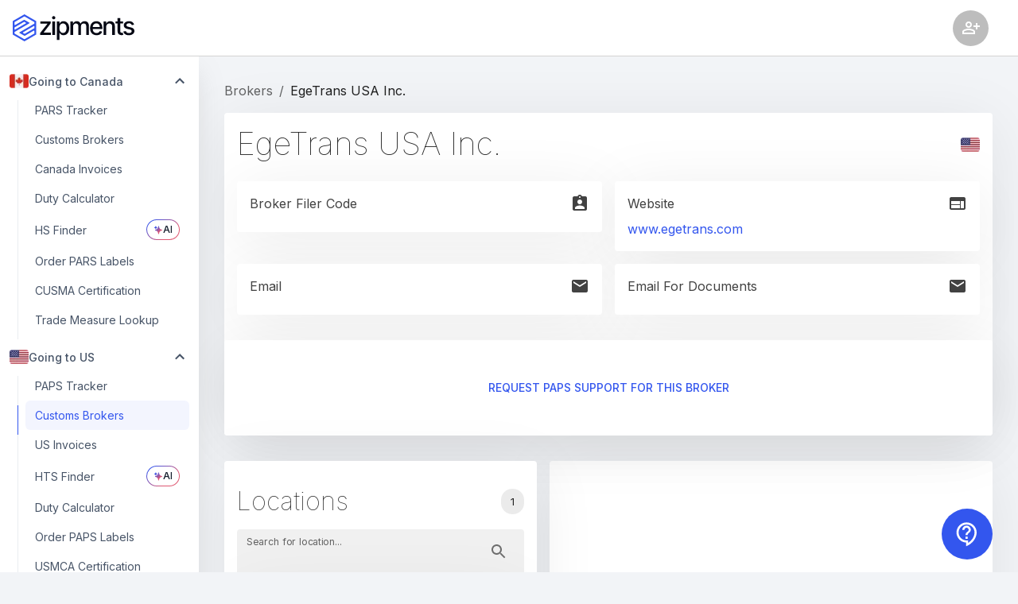

--- FILE ---
content_type: text/html; charset=utf-8
request_url: https://app.zipments.io/brokers/US/62732817302e00a91c5eec68
body_size: 19140
content:
<!DOCTYPE html><html class="__className_caec06" lang="en"><head><meta charSet="utf-8"/><meta name="viewport" content="width=device-width"/><meta property="og:type" content="website"/><title>EgeTrans USA Inc. US PARS / PAPS Tracker - Zipments</title><meta name="description" content="Contact details for EgeTrans USA Inc. US email, phone, fax and office locations or check PARS Tracker or PAPS Tracker status for EgeTrans USA Inc."/><meta property="og:title" content="EgeTrans USA Inc. US PARS / PAPS Tracker - Zipments"/><meta property="og:type" content="website"/><meta property="og:description" content="Contact details for EgeTrans USA Inc. US email, phone, fax and office locations or check PARS Tracker or PAPS Tracker status for EgeTrans USA Inc."/><meta property="og:image" content="https://app.zipments.io/seo-image.jpg"/><meta name="twitter:title" content="EgeTrans USA Inc. US PARS / PAPS Tracker - Zipments"/><meta name="twitter:description" content="Contact details for EgeTrans USA Inc. US email, phone, fax and office locations or check PARS Tracker or PAPS Tracker status for EgeTrans USA Inc."/><meta name="twitter:image" content="https://app.zipments.io/seo-image.jpg"/><meta name="twitter:image:alt" content="Zipments"/><meta name="twitter:card" content="summary_large_image"/><meta name="next-head-count" content="14"/><meta name="google-adsense-account" content="ca-pub-1564071580918031"/><meta name="clckd" content="1263a7eea84ba0586fcb26a9c72f70c1"/><meta name="emotion-insertion-point" content=""/><style data-emotion="css-global 0"></style><style data-emotion="css-global gbfm4a">:root{--mui-shape-borderRadius:4px;--mui-bg-secondary:#F2F4F7;--mui-sidebar-width:250px;--mui-navbar-height:70px;--mui-bg-primary:#fff;--mui-shadows-0:none;--mui-shadows-1:0px 2px 1px -1px rgba(0,0,0,0.2),0px 1px 1px 0px rgba(0,0,0,0.14),0px 1px 3px 0px rgba(0,0,0,0.12);--mui-shadows-2:0px 3px 1px -2px rgba(0,0,0,0.2),0px 2px 2px 0px rgba(0,0,0,0.14),0px 1px 5px 0px rgba(0,0,0,0.12);--mui-shadows-3:0px 3px 3px -2px rgba(0,0,0,0.2),0px 3px 4px 0px rgba(0,0,0,0.14),0px 1px 8px 0px rgba(0,0,0,0.12);--mui-shadows-4:0px 2px 4px -1px rgba(0,0,0,0.2),0px 4px 5px 0px rgba(0,0,0,0.14),0px 1px 10px 0px rgba(0,0,0,0.12);--mui-shadows-5:0px 3px 5px -1px rgba(0,0,0,0.2),0px 5px 8px 0px rgba(0,0,0,0.14),0px 1px 14px 0px rgba(0,0,0,0.12);--mui-shadows-6:0px 3px 5px -1px rgba(0,0,0,0.2),0px 6px 10px 0px rgba(0,0,0,0.14),0px 1px 18px 0px rgba(0,0,0,0.12);--mui-shadows-7:0px 4px 5px -2px rgba(0,0,0,0.2),0px 7px 10px 1px rgba(0,0,0,0.14),0px 2px 16px 1px rgba(0,0,0,0.12);--mui-shadows-8:0px 5px 5px -3px rgba(0,0,0,0.2),0px 8px 10px 1px rgba(0,0,0,0.14),0px 3px 14px 2px rgba(0,0,0,0.12);--mui-shadows-9:0px 5px 6px -3px rgba(0,0,0,0.2),0px 9px 12px 1px rgba(0,0,0,0.14),0px 3px 16px 2px rgba(0,0,0,0.12);--mui-shadows-10:0px 6px 6px -3px rgba(0,0,0,0.2),0px 10px 14px 1px rgba(0,0,0,0.14),0px 4px 18px 3px rgba(0,0,0,0.12);--mui-shadows-11:0px 6px 7px -4px rgba(0,0,0,0.2),0px 11px 15px 1px rgba(0,0,0,0.14),0px 4px 20px 3px rgba(0,0,0,0.12);--mui-shadows-12:0px 7px 8px -4px rgba(0,0,0,0.2),0px 12px 17px 2px rgba(0,0,0,0.14),0px 5px 22px 4px rgba(0,0,0,0.12);--mui-shadows-13:0px 7px 8px -4px rgba(0,0,0,0.2),0px 13px 19px 2px rgba(0,0,0,0.14),0px 5px 24px 4px rgba(0,0,0,0.12);--mui-shadows-14:0px 7px 9px -4px rgba(0,0,0,0.2),0px 14px 21px 2px rgba(0,0,0,0.14),0px 5px 26px 4px rgba(0,0,0,0.12);--mui-shadows-15:0px 8px 9px -5px rgba(0,0,0,0.2),0px 15px 22px 2px rgba(0,0,0,0.14),0px 6px 28px 5px rgba(0,0,0,0.12);--mui-shadows-16:0px 8px 10px -5px rgba(0,0,0,0.2),0px 16px 24px 2px rgba(0,0,0,0.14),0px 6px 30px 5px rgba(0,0,0,0.12);--mui-shadows-17:0px 8px 11px -5px rgba(0,0,0,0.2),0px 17px 26px 2px rgba(0,0,0,0.14),0px 6px 32px 5px rgba(0,0,0,0.12);--mui-shadows-18:0px 9px 11px -5px rgba(0,0,0,0.2),0px 18px 28px 2px rgba(0,0,0,0.14),0px 7px 34px 6px rgba(0,0,0,0.12);--mui-shadows-19:0px 9px 12px -6px rgba(0,0,0,0.2),0px 19px 29px 2px rgba(0,0,0,0.14),0px 7px 36px 6px rgba(0,0,0,0.12);--mui-shadows-20:0px 10px 13px -6px rgba(0,0,0,0.2),0px 20px 31px 3px rgba(0,0,0,0.14),0px 8px 38px 7px rgba(0,0,0,0.12);--mui-shadows-21:0px 10px 13px -6px rgba(0,0,0,0.2),0px 21px 33px 3px rgba(0,0,0,0.14),0px 8px 40px 7px rgba(0,0,0,0.12);--mui-shadows-22:0px 10px 14px -6px rgba(0,0,0,0.2),0px 22px 35px 3px rgba(0,0,0,0.14),0px 8px 42px 7px rgba(0,0,0,0.12);--mui-shadows-23:0px 11px 14px -7px rgba(0,0,0,0.2),0px 23px 36px 3px rgba(0,0,0,0.14),0px 9px 44px 8px rgba(0,0,0,0.12);--mui-shadows-24:0px 11px 15px -7px rgba(0,0,0,0.2),0px 24px 38px 3px rgba(0,0,0,0.14),0px 9px 46px 8px rgba(0,0,0,0.12);--mui-zIndex-mobileStepper:1000;--mui-zIndex-fab:1050;--mui-zIndex-speedDial:1050;--mui-zIndex-appBar:1100;--mui-zIndex-drawer:1200;--mui-zIndex-modal:1300;--mui-zIndex-snackbar:1400;--mui-zIndex-tooltip:1500;}</style><style data-emotion="css-global 11yhuwt">:root,[data-mui-color-scheme="light"]{--mui-palette-primary-100:#ebeefd;--mui-palette-primary-200:#d6ddfc;--mui-palette-primary-300:#adbbf8;--mui-palette-primary-400:#859af5;--mui-palette-primary-500:#5c78f1;--mui-palette-primary-600:#3356EE;--mui-palette-primary-700:#2945be;--mui-palette-primary-800:#1f348f;--mui-palette-primary-900:#14225f;--mui-palette-primary-main:#3356EE;--mui-palette-primary-contrastText:#fff;--mui-palette-primary-light:#adbbf8;--mui-palette-primary-dark:#2945be;--mui-palette-primary-mainChannel:51 86 238;--mui-palette-primary-lightChannel:173 187 248;--mui-palette-primary-darkChannel:41 69 190;--mui-palette-primary-contrastTextChannel:255 255 255;--mui-palette-secondary-main:#04081B;--mui-palette-secondary-light:rgb(54, 57, 72);--mui-palette-secondary-dark:rgb(2, 5, 18);--mui-palette-secondary-contrastText:#fff;--mui-palette-secondary-mainChannel:4 8 27;--mui-palette-secondary-lightChannel:54 57 72;--mui-palette-secondary-darkChannel:2 5 18;--mui-palette-secondary-contrastTextChannel:255 255 255;--mui-palette-error-100:#fbeaed;--mui-palette-error-200:#f7d5db;--mui-palette-error-300:#efabb8;--mui-palette-error-400:#e78194;--mui-palette-error-500:#df5771;--mui-palette-error-600:#D72D4D;--mui-palette-error-700:#ac243e;--mui-palette-error-800:#811b2e;--mui-palette-error-900:#56121f;--mui-palette-error-main:#D72D4D;--mui-palette-error-light:#efabb8;--mui-palette-error-dark:#ac243e;--mui-palette-error-contrastText:#fff;--mui-palette-error-mainChannel:215 45 77;--mui-palette-error-lightChannel:239 171 184;--mui-palette-error-darkChannel:172 36 62;--mui-palette-error-contrastTextChannel:255 255 255;--mui-palette-success-100:#e8f7ed;--mui-palette-success-200:#d1eeda;--mui-palette-success-300:#a3ddb5;--mui-palette-success-400:#76cd91;--mui-palette-success-500:#48bc6c;--mui-palette-success-600:#1AAB47;--mui-palette-success-700:#158939;--mui-palette-success-800:#10672b;--mui-palette-success-900:#0a441c;--mui-palette-success-contrastText:#fff;--mui-palette-success-main:#1AAB47;--mui-palette-success-light:#a3ddb5;--mui-palette-success-dark:#158939;--mui-palette-success-mainChannel:26 171 71;--mui-palette-success-lightChannel:163 221 181;--mui-palette-success-darkChannel:21 137 57;--mui-palette-success-contrastTextChannel:255 255 255;--mui-palette-common-black:#000;--mui-palette-common-white:#fff;--mui-palette-common-background:#fff;--mui-palette-common-onBackground:#000;--mui-palette-common-backgroundChannel:255 255 255;--mui-palette-common-onBackgroundChannel:0 0 0;--mui-palette-warning-main:#ed6c02;--mui-palette-warning-light:#ff9800;--mui-palette-warning-dark:#e65100;--mui-palette-warning-contrastText:#fff;--mui-palette-warning-mainChannel:237 108 2;--mui-palette-warning-lightChannel:255 152 0;--mui-palette-warning-darkChannel:230 81 0;--mui-palette-warning-contrastTextChannel:255 255 255;--mui-palette-info-main:#0288d1;--mui-palette-info-light:#03a9f4;--mui-palette-info-dark:#01579b;--mui-palette-info-contrastText:#fff;--mui-palette-info-mainChannel:2 136 209;--mui-palette-info-lightChannel:3 169 244;--mui-palette-info-darkChannel:1 87 155;--mui-palette-info-contrastTextChannel:255 255 255;--mui-palette-grey-50:#fafafa;--mui-palette-grey-100:#f5f5f5;--mui-palette-grey-200:#eeeeee;--mui-palette-grey-300:#e0e0e0;--mui-palette-grey-400:#bdbdbd;--mui-palette-grey-500:#9e9e9e;--mui-palette-grey-600:#757575;--mui-palette-grey-700:#616161;--mui-palette-grey-800:#424242;--mui-palette-grey-900:#212121;--mui-palette-grey-A100:#f5f5f5;--mui-palette-grey-A200:#eeeeee;--mui-palette-grey-A400:#bdbdbd;--mui-palette-grey-A700:#616161;--mui-palette-text-primary:rgba(0, 0, 0, 0.87);--mui-palette-text-secondary:rgba(0, 0, 0, 0.6);--mui-palette-text-disabled:rgba(0, 0, 0, 0.38);--mui-palette-text-primaryChannel:0 0 0;--mui-palette-text-secondaryChannel:0 0 0;--mui-palette-divider:rgba(0, 0, 0, 0.12);--mui-palette-background-paper:#fff;--mui-palette-background-default:#fff;--mui-palette-background-defaultChannel:255 255 255;--mui-palette-background-paperChannel:255 255 255;--mui-palette-action-active:rgba(0, 0, 0, 0.54);--mui-palette-action-hover:rgba(0, 0, 0, 0.04);--mui-palette-action-hoverOpacity:0.04;--mui-palette-action-selected:rgba(0, 0, 0, 0.08);--mui-palette-action-selectedOpacity:0.08;--mui-palette-action-disabled:rgba(0, 0, 0, 0.26);--mui-palette-action-disabledBackground:rgba(0, 0, 0, 0.12);--mui-palette-action-disabledOpacity:0.38;--mui-palette-action-focus:rgba(0, 0, 0, 0.12);--mui-palette-action-focusOpacity:0.12;--mui-palette-action-activatedOpacity:0.12;--mui-palette-action-activeChannel:0 0 0;--mui-palette-action-selectedChannel:0 0 0;--mui-palette-Alert-errorColor:rgb(95, 68, 73);--mui-palette-Alert-infoColor:rgb(1, 67, 97);--mui-palette-Alert-successColor:rgb(65, 88, 72);--mui-palette-Alert-warningColor:rgb(102, 60, 0);--mui-palette-Alert-errorFilledBg:var(--mui-palette-error-main, #D72D4D);--mui-palette-Alert-infoFilledBg:var(--mui-palette-info-main, #0288d1);--mui-palette-Alert-successFilledBg:var(--mui-palette-success-main, #1AAB47);--mui-palette-Alert-warningFilledBg:var(--mui-palette-warning-main, #ed6c02);--mui-palette-Alert-errorFilledColor:#fff;--mui-palette-Alert-infoFilledColor:#fff;--mui-palette-Alert-successFilledColor:#fff;--mui-palette-Alert-warningFilledColor:#fff;--mui-palette-Alert-errorStandardBg:rgb(253, 246, 247);--mui-palette-Alert-infoStandardBg:rgb(229, 246, 253);--mui-palette-Alert-successStandardBg:rgb(245, 251, 247);--mui-palette-Alert-warningStandardBg:rgb(255, 244, 229);--mui-palette-Alert-errorIconColor:var(--mui-palette-error-main, #D72D4D);--mui-palette-Alert-infoIconColor:var(--mui-palette-info-main, #0288d1);--mui-palette-Alert-successIconColor:var(--mui-palette-success-main, #1AAB47);--mui-palette-Alert-warningIconColor:var(--mui-palette-warning-main, #ed6c02);--mui-palette-AppBar-defaultBg:var(--mui-palette-grey-100, #f5f5f5);--mui-palette-Avatar-defaultBg:var(--mui-palette-grey-400, #bdbdbd);--mui-palette-Button-inheritContainedBg:var(--mui-palette-grey-300, #e0e0e0);--mui-palette-Button-inheritContainedHoverBg:var(--mui-palette-grey-A100, #f5f5f5);--mui-palette-Chip-defaultBorder:var(--mui-palette-grey-400, #bdbdbd);--mui-palette-Chip-defaultAvatarColor:var(--mui-palette-grey-700, #616161);--mui-palette-Chip-defaultIconColor:var(--mui-palette-grey-700, #616161);--mui-palette-FilledInput-bg:rgba(0, 0, 0, 0.06);--mui-palette-FilledInput-hoverBg:rgba(0, 0, 0, 0.09);--mui-palette-FilledInput-disabledBg:rgba(0, 0, 0, 0.12);--mui-palette-LinearProgress-primaryBg:rgb(177, 190, 248);--mui-palette-LinearProgress-secondaryBg:rgb(159, 161, 168);--mui-palette-LinearProgress-errorBg:rgb(239, 175, 187);--mui-palette-LinearProgress-infoBg:rgb(158, 209, 237);--mui-palette-LinearProgress-successBg:rgb(167, 223, 185);--mui-palette-LinearProgress-warningBg:rgb(248, 199, 158);--mui-palette-Skeleton-bg:rgba(var(--mui-palette-text-primaryChannel, undefined) / 0.11);--mui-palette-Slider-primaryTrack:rgb(177, 190, 248);--mui-palette-Slider-secondaryTrack:rgb(159, 161, 168);--mui-palette-Slider-errorTrack:rgb(239, 175, 187);--mui-palette-Slider-infoTrack:rgb(158, 209, 237);--mui-palette-Slider-successTrack:rgb(167, 223, 185);--mui-palette-Slider-warningTrack:rgb(248, 199, 158);--mui-palette-SnackbarContent-bg:#fff;--mui-palette-SnackbarContent-color:rgba(0, 0, 0, 0.87);--mui-palette-SpeedDialAction-fabHoverBg:#fff;--mui-palette-StepConnector-border:var(--mui-palette-grey-400, #bdbdbd);--mui-palette-StepContent-border:var(--mui-palette-grey-400, #bdbdbd);--mui-palette-Switch-defaultColor:var(--mui-palette-common-white, #fff);--mui-palette-Switch-defaultDisabledColor:var(--mui-palette-grey-100, #f5f5f5);--mui-palette-Switch-primaryDisabledColor:rgb(177, 190, 248);--mui-palette-Switch-secondaryDisabledColor:rgb(159, 161, 168);--mui-palette-Switch-errorDisabledColor:rgb(239, 175, 187);--mui-palette-Switch-infoDisabledColor:rgb(158, 209, 237);--mui-palette-Switch-successDisabledColor:rgb(167, 223, 185);--mui-palette-Switch-warningDisabledColor:rgb(248, 199, 158);--mui-palette-TableCell-border:rgba(224, 224, 224, 1);--mui-palette-Tooltip-bg:rgba(97, 97, 97, 0.92);--mui-palette-dividerChannel:0 0 0;--mui-opacity-inputPlaceholder:0.42;--mui-opacity-inputUnderline:0.42;--mui-opacity-switchTrackDisabled:0.12;--mui-opacity-switchTrack:0.38;}</style><style data-emotion="css-global 1prm362">[data-mui-color-scheme="dark"]{--mui-palette-common-black:#000;--mui-palette-common-white:#fff;--mui-palette-common-background:#000;--mui-palette-common-onBackground:#fff;--mui-palette-common-backgroundChannel:0 0 0;--mui-palette-common-onBackgroundChannel:255 255 255;--mui-palette-primary-main:#90caf9;--mui-palette-primary-light:#e3f2fd;--mui-palette-primary-dark:#42a5f5;--mui-palette-primary-contrastText:rgba(0, 0, 0, 0.87);--mui-palette-primary-mainChannel:144 202 249;--mui-palette-primary-lightChannel:227 242 253;--mui-palette-primary-darkChannel:66 165 245;--mui-palette-primary-contrastTextChannel:0 0 0;--mui-palette-secondary-main:#ce93d8;--mui-palette-secondary-light:#f3e5f5;--mui-palette-secondary-dark:#ab47bc;--mui-palette-secondary-contrastText:rgba(0, 0, 0, 0.87);--mui-palette-secondary-mainChannel:206 147 216;--mui-palette-secondary-lightChannel:243 229 245;--mui-palette-secondary-darkChannel:171 71 188;--mui-palette-secondary-contrastTextChannel:0 0 0;--mui-palette-error-main:#f44336;--mui-palette-error-light:#e57373;--mui-palette-error-dark:#d32f2f;--mui-palette-error-contrastText:#fff;--mui-palette-error-mainChannel:244 67 54;--mui-palette-error-lightChannel:229 115 115;--mui-palette-error-darkChannel:211 47 47;--mui-palette-error-contrastTextChannel:255 255 255;--mui-palette-warning-main:#ffa726;--mui-palette-warning-light:#ffb74d;--mui-palette-warning-dark:#f57c00;--mui-palette-warning-contrastText:rgba(0, 0, 0, 0.87);--mui-palette-warning-mainChannel:255 167 38;--mui-palette-warning-lightChannel:255 183 77;--mui-palette-warning-darkChannel:245 124 0;--mui-palette-warning-contrastTextChannel:0 0 0;--mui-palette-info-main:#29b6f6;--mui-palette-info-light:#4fc3f7;--mui-palette-info-dark:#0288d1;--mui-palette-info-contrastText:rgba(0, 0, 0, 0.87);--mui-palette-info-mainChannel:41 182 246;--mui-palette-info-lightChannel:79 195 247;--mui-palette-info-darkChannel:2 136 209;--mui-palette-info-contrastTextChannel:0 0 0;--mui-palette-success-main:#66bb6a;--mui-palette-success-light:#81c784;--mui-palette-success-dark:#388e3c;--mui-palette-success-contrastText:rgba(0, 0, 0, 0.87);--mui-palette-success-mainChannel:102 187 106;--mui-palette-success-lightChannel:129 199 132;--mui-palette-success-darkChannel:56 142 60;--mui-palette-success-contrastTextChannel:0 0 0;--mui-palette-grey-50:#fafafa;--mui-palette-grey-100:#f5f5f5;--mui-palette-grey-200:#eeeeee;--mui-palette-grey-300:#e0e0e0;--mui-palette-grey-400:#bdbdbd;--mui-palette-grey-500:#9e9e9e;--mui-palette-grey-600:#757575;--mui-palette-grey-700:#616161;--mui-palette-grey-800:#424242;--mui-palette-grey-900:#212121;--mui-palette-grey-A100:#f5f5f5;--mui-palette-grey-A200:#eeeeee;--mui-palette-grey-A400:#bdbdbd;--mui-palette-grey-A700:#616161;--mui-palette-text-primary:#fff;--mui-palette-text-secondary:rgba(255, 255, 255, 0.7);--mui-palette-text-disabled:rgba(255, 255, 255, 0.5);--mui-palette-text-icon:rgba(255, 255, 255, 0.5);--mui-palette-text-primaryChannel:255 255 255;--mui-palette-text-secondaryChannel:255 255 255;--mui-palette-divider:rgba(255, 255, 255, 0.12);--mui-palette-background-paper:#121212;--mui-palette-background-default:#121212;--mui-palette-background-defaultChannel:18 18 18;--mui-palette-background-paperChannel:18 18 18;--mui-palette-action-active:#fff;--mui-palette-action-hover:rgba(255, 255, 255, 0.08);--mui-palette-action-hoverOpacity:0.08;--mui-palette-action-selected:rgba(255, 255, 255, 0.16);--mui-palette-action-selectedOpacity:0.16;--mui-palette-action-disabled:rgba(255, 255, 255, 0.3);--mui-palette-action-disabledBackground:rgba(255, 255, 255, 0.12);--mui-palette-action-disabledOpacity:0.38;--mui-palette-action-focus:rgba(255, 255, 255, 0.12);--mui-palette-action-focusOpacity:0.12;--mui-palette-action-activatedOpacity:0.24;--mui-palette-action-activeChannel:255 255 255;--mui-palette-action-selectedChannel:255 255 255;--mui-palette-Alert-errorColor:rgb(244, 199, 199);--mui-palette-Alert-infoColor:rgb(184, 231, 251);--mui-palette-Alert-successColor:rgb(204, 232, 205);--mui-palette-Alert-warningColor:rgb(255, 226, 183);--mui-palette-Alert-errorFilledBg:var(--mui-palette-error-dark, #d32f2f);--mui-palette-Alert-infoFilledBg:var(--mui-palette-info-dark, #0288d1);--mui-palette-Alert-successFilledBg:var(--mui-palette-success-dark, #388e3c);--mui-palette-Alert-warningFilledBg:var(--mui-palette-warning-dark, #f57c00);--mui-palette-Alert-errorFilledColor:#fff;--mui-palette-Alert-infoFilledColor:#fff;--mui-palette-Alert-successFilledColor:#fff;--mui-palette-Alert-warningFilledColor:rgba(0, 0, 0, 0.87);--mui-palette-Alert-errorStandardBg:rgb(22, 11, 11);--mui-palette-Alert-infoStandardBg:rgb(7, 19, 24);--mui-palette-Alert-successStandardBg:rgb(12, 19, 13);--mui-palette-Alert-warningStandardBg:rgb(25, 18, 7);--mui-palette-Alert-errorIconColor:var(--mui-palette-error-main, #f44336);--mui-palette-Alert-infoIconColor:var(--mui-palette-info-main, #29b6f6);--mui-palette-Alert-successIconColor:var(--mui-palette-success-main, #66bb6a);--mui-palette-Alert-warningIconColor:var(--mui-palette-warning-main, #ffa726);--mui-palette-AppBar-defaultBg:var(--mui-palette-grey-900, #212121);--mui-palette-AppBar-darkBg:var(--mui-palette-background-paper, #121212);--mui-palette-AppBar-darkColor:var(--mui-palette-text-primary, #fff);--mui-palette-Avatar-defaultBg:var(--mui-palette-grey-600, #757575);--mui-palette-Button-inheritContainedBg:var(--mui-palette-grey-800, #424242);--mui-palette-Button-inheritContainedHoverBg:var(--mui-palette-grey-700, #616161);--mui-palette-Chip-defaultBorder:var(--mui-palette-grey-700, #616161);--mui-palette-Chip-defaultAvatarColor:var(--mui-palette-grey-300, #e0e0e0);--mui-palette-Chip-defaultIconColor:var(--mui-palette-grey-300, #e0e0e0);--mui-palette-FilledInput-bg:rgba(255, 255, 255, 0.09);--mui-palette-FilledInput-hoverBg:rgba(255, 255, 255, 0.13);--mui-palette-FilledInput-disabledBg:rgba(255, 255, 255, 0.12);--mui-palette-LinearProgress-primaryBg:rgb(72, 101, 124);--mui-palette-LinearProgress-secondaryBg:rgb(103, 73, 108);--mui-palette-LinearProgress-errorBg:rgb(122, 33, 27);--mui-palette-LinearProgress-infoBg:rgb(20, 91, 123);--mui-palette-LinearProgress-successBg:rgb(51, 93, 53);--mui-palette-LinearProgress-warningBg:rgb(127, 83, 19);--mui-palette-Skeleton-bg:rgba(var(--mui-palette-text-primaryChannel, undefined) / 0.13);--mui-palette-Slider-primaryTrack:rgb(72, 101, 124);--mui-palette-Slider-secondaryTrack:rgb(103, 73, 108);--mui-palette-Slider-errorTrack:rgb(122, 33, 27);--mui-palette-Slider-infoTrack:rgb(20, 91, 123);--mui-palette-Slider-successTrack:rgb(51, 93, 53);--mui-palette-Slider-warningTrack:rgb(127, 83, 19);--mui-palette-SnackbarContent-bg:#121212;--mui-palette-SnackbarContent-color:#fff;--mui-palette-SpeedDialAction-fabHoverBg:#121212;--mui-palette-StepConnector-border:var(--mui-palette-grey-600, #757575);--mui-palette-StepContent-border:var(--mui-palette-grey-600, #757575);--mui-palette-Switch-defaultColor:var(--mui-palette-grey-300, #e0e0e0);--mui-palette-Switch-defaultDisabledColor:var(--mui-palette-grey-600, #757575);--mui-palette-Switch-primaryDisabledColor:rgb(64, 90, 112);--mui-palette-Switch-secondaryDisabledColor:rgb(92, 66, 97);--mui-palette-Switch-errorDisabledColor:rgb(109, 30, 24);--mui-palette-Switch-infoDisabledColor:rgb(18, 81, 110);--mui-palette-Switch-successDisabledColor:rgb(45, 84, 47);--mui-palette-Switch-warningDisabledColor:rgb(114, 75, 17);--mui-palette-TableCell-border:rgba(81, 81, 81, 1);--mui-palette-Tooltip-bg:rgba(97, 97, 97, 0.92);--mui-palette-dividerChannel:255 255 255;--mui-opacity-inputPlaceholder:0.5;--mui-opacity-inputUnderline:0.7;--mui-opacity-switchTrackDisabled:0.2;--mui-opacity-switchTrack:0.3;--mui-overlays-1:linear-gradient(rgba(255 255 255 / 0.05), rgba(255 255 255 / 0.05));--mui-overlays-2:linear-gradient(rgba(255 255 255 / 0.07), rgba(255 255 255 / 0.07));--mui-overlays-3:linear-gradient(rgba(255 255 255 / 0.08), rgba(255 255 255 / 0.08));--mui-overlays-4:linear-gradient(rgba(255 255 255 / 0.09), rgba(255 255 255 / 0.09));--mui-overlays-5:linear-gradient(rgba(255 255 255 / 0.10), rgba(255 255 255 / 0.10));--mui-overlays-6:linear-gradient(rgba(255 255 255 / 0.11), rgba(255 255 255 / 0.11));--mui-overlays-7:linear-gradient(rgba(255 255 255 / 0.11), rgba(255 255 255 / 0.11));--mui-overlays-8:linear-gradient(rgba(255 255 255 / 0.12), rgba(255 255 255 / 0.12));--mui-overlays-9:linear-gradient(rgba(255 255 255 / 0.12), rgba(255 255 255 / 0.12));--mui-overlays-10:linear-gradient(rgba(255 255 255 / 0.13), rgba(255 255 255 / 0.13));--mui-overlays-11:linear-gradient(rgba(255 255 255 / 0.13), rgba(255 255 255 / 0.13));--mui-overlays-12:linear-gradient(rgba(255 255 255 / 0.14), rgba(255 255 255 / 0.14));--mui-overlays-13:linear-gradient(rgba(255 255 255 / 0.14), rgba(255 255 255 / 0.14));--mui-overlays-14:linear-gradient(rgba(255 255 255 / 0.14), rgba(255 255 255 / 0.14));--mui-overlays-15:linear-gradient(rgba(255 255 255 / 0.14), rgba(255 255 255 / 0.14));--mui-overlays-16:linear-gradient(rgba(255 255 255 / 0.15), rgba(255 255 255 / 0.15));--mui-overlays-17:linear-gradient(rgba(255 255 255 / 0.15), rgba(255 255 255 / 0.15));--mui-overlays-18:linear-gradient(rgba(255 255 255 / 0.15), rgba(255 255 255 / 0.15));--mui-overlays-19:linear-gradient(rgba(255 255 255 / 0.15), rgba(255 255 255 / 0.15));--mui-overlays-20:linear-gradient(rgba(255 255 255 / 0.16), rgba(255 255 255 / 0.16));--mui-overlays-21:linear-gradient(rgba(255 255 255 / 0.16), rgba(255 255 255 / 0.16));--mui-overlays-22:linear-gradient(rgba(255 255 255 / 0.16), rgba(255 255 255 / 0.16));--mui-overlays-23:linear-gradient(rgba(255 255 255 / 0.16), rgba(255 255 255 / 0.16));--mui-overlays-24:linear-gradient(rgba(255 255 255 / 0.16), rgba(255 255 255 / 0.16));}</style><style data-emotion="css-global 1nyv95t">html{-webkit-font-smoothing:antialiased;-moz-osx-font-smoothing:grayscale;box-sizing:border-box;-webkit-text-size-adjust:100%;}*,*::before,*::after{box-sizing:inherit;}strong,b{font-weight:700;}body{margin:0;color:var(--mui-palette-text-primary);font-family:'__Inter_caec06','__Inter_Fallback_caec06';font-weight:400;font-size:1rem;line-height:1.5;background-color:var(--mui-palette-background-default);}@media print{body{background-color:var(--mui-palette-common-white);}}body::backdrop{background-color:var(--mui-palette-background-default);}</style><style data-emotion="css-global 1prfaxn">@-webkit-keyframes mui-auto-fill{from{display:block;}}@keyframes mui-auto-fill{from{display:block;}}@-webkit-keyframes mui-auto-fill-cancel{from{display:block;}}@keyframes mui-auto-fill-cancel{from{display:block;}}</style><style data-emotion="css j91c78 1ol2a7y 3h22eb xm0ahc xx6kb9 acwcvw 19s40nt 19nzcwv 1eksi1k qchgpf c4sutr hboir5 8atqhb 19ug521 sh0l1u 128ri5j 69i1ev g6do3k 1a4bpwx 14lsqsv vubbuv 66m9xv 1ycvyjc 9uy14h 184rb93 ht1bhi 864q65 avx2dx n645iv 2efyms 17pu0q7 14vreya mtlr02 rhkdrg rkpsgm 4wvq71 khfyc7 97xppf 1k2da4r tem3di nhb8h9 1iptdx1 3mf706 1junept 1xpx2un snelg0 m6cjkv 11r0yxm 7ido53 q5fqw0 isbt42 rpybyc 1umkxg7 qikaza xvnl66 1f1jesu 1ftg57y 8mjbab i2akp4 jrgtfs 15sg80i s8fayd 1bjtwgz 1swands j87bob 9iedg7 feqhe6 4tls0k 1vey3c5 evq4yk 3ze0d5 1ufdgwe 7fu60h i7n06y 19wolol 16r1tk9 s12otw byaztz 1x2kmh4 8i4dsq 7tg89p 4bgs6x rj9owb 15j76c0 1xd2xos 1h3sppa 12fksr4">.css-j91c78{display:-webkit-inline-box;display:-webkit-inline-flex;display:-ms-inline-flexbox;display:inline-flex;-webkit-align-items:center;-webkit-box-align:center;-ms-flex-align:center;align-items:center;-webkit-box-pack:center;-ms-flex-pack:center;-webkit-justify-content:center;justify-content:center;position:relative;box-sizing:border-box;-webkit-tap-highlight-color:transparent;background-color:transparent;outline:0;border:0;margin:0;border-radius:0;padding:0;cursor:pointer;-webkit-user-select:none;-moz-user-select:none;-ms-user-select:none;user-select:none;vertical-align:middle;-moz-appearance:none;-webkit-appearance:none;-webkit-text-decoration:none;text-decoration:none;color:inherit;text-align:center;-webkit-flex:0 0 auto;-ms-flex:0 0 auto;flex:0 0 auto;font-size:1.5rem;padding:8px;border-radius:50%;overflow:visible;color:var(--mui-palette-action-active);-webkit-transition:background-color 150ms cubic-bezier(0.4, 0, 0.2, 1) 0ms;transition:background-color 150ms cubic-bezier(0.4, 0, 0.2, 1) 0ms;color:var(--mui-palette-info-main);padding:12px;font-size:1.75rem;width:4rem;height:4rem;color:#fff;position:fixed;bottom:1rem;right:2rem;background-color:var(--mui-palette-primary-main);z-index:2;}.css-j91c78::-moz-focus-inner{border-style:none;}.css-j91c78.Mui-disabled{pointer-events:none;cursor:default;}@media print{.css-j91c78{-webkit-print-color-adjust:exact;color-adjust:exact;}}.css-j91c78:hover{background-color:rgba(var(--mui-palette-action-activeChannel) / var(--mui-palette-action-hoverOpacity));}@media (hover: none){.css-j91c78:hover{background-color:transparent;}}.css-j91c78:hover{background-color:rgba(var(--mui-palette-info-mainChannel) / var(--mui-palette-action-hoverOpacity));}@media (hover: none){.css-j91c78:hover{background-color:transparent;}}.css-j91c78.Mui-disabled{background-color:transparent;color:var(--mui-palette-action-disabled);}.css-j91c78:hover,.css-j91c78.Mui-focusVisible{background-color:var(--mui-palette-primary-main);}.css-1ol2a7y{-webkit-user-select:none;-moz-user-select:none;-ms-user-select:none;user-select:none;width:1em;height:1em;display:inline-block;fill:currentColor;-webkit-flex-shrink:0;-ms-flex-negative:0;flex-shrink:0;-webkit-transition:fill 200ms cubic-bezier(0.4, 0, 0.2, 1) 0ms;transition:fill 200ms cubic-bezier(0.4, 0, 0.2, 1) 0ms;font-size:1.5rem;width:2rem;height:2rem;}@media (min-width:900px){.css-3h22eb{display:none;}}.css-3h22eb[data-show="true"]{position:fixed;inset:0;background:rgba(0, 0, 0, 0.5);z-index:3;}.css-xm0ahc{bottom:0;box-shadow:0 18px 32px -4px rgba(136, 136, 136, 0.25);height:100%;left:0;position:fixed;top:var(--mui-navbar-height);-webkit-transition:200ms;transition:200ms;width:250px;z-index:3;}@media (min-width:0px){.css-xm0ahc{-webkit-transform:translateX(calc(-1 * 250px));-moz-transform:translateX(calc(-1 * 250px));-ms-transform:translateX(calc(-1 * 250px));transform:translateX(calc(-1 * 250px));}}@media (min-width:900px){.css-xm0ahc{-webkit-transform:translateX(0);-moz-transform:translateX(0);-ms-transform:translateX(0);transform:translateX(0);}}.css-xm0ahc[data-show="true"]{-webkit-transform:translateX(0);-moz-transform:translateX(0);-ms-transform:translateX(0);transform:translateX(0);}@media (min-width:0px){.css-xx6kb9{padding-top:1rem;}}@media (min-width:900px){.css-xx6kb9{padding-top:0px;}}.css-acwcvw{margin-bottom:1rem;}.css-19s40nt{display:-webkit-inline-box;display:-webkit-inline-flex;display:-ms-inline-flexbox;display:inline-flex;-webkit-align-items:center;-webkit-box-align:center;-ms-flex-align:center;align-items:center;-webkit-box-pack:center;-ms-flex-pack:center;-webkit-justify-content:center;justify-content:center;position:relative;box-sizing:border-box;-webkit-tap-highlight-color:transparent;background-color:transparent;outline:0;border:0;margin:0;border-radius:0;padding:0;cursor:pointer;-webkit-user-select:none;-moz-user-select:none;-ms-user-select:none;user-select:none;vertical-align:middle;-moz-appearance:none;-webkit-appearance:none;-webkit-text-decoration:none;text-decoration:none;color:inherit;display:-webkit-box;display:-webkit-flex;display:-ms-flexbox;display:flex;-webkit-box-pack:justify;-webkit-justify-content:space-between;justify-content:space-between;width:100%;-webkit-align-items:center;-webkit-box-align:center;-ms-flex-align:center;align-items:center;}.css-19s40nt::-moz-focus-inner{border-style:none;}.css-19s40nt.Mui-disabled{pointer-events:none;cursor:default;}@media print{.css-19s40nt{-webkit-print-color-adjust:exact;color-adjust:exact;}}.css-19nzcwv{display:-webkit-box;display:-webkit-flex;display:-ms-flexbox;display:flex;-webkit-align-items:center;-webkit-box-align:center;-ms-flex-align:center;align-items:center;gap:0.5rem;}.css-1eksi1k{margin:0;font-family:'__Inter_caec06','__Inter_Fallback_caec06';font-weight:400;font-size:1rem;line-height:1.5;color:#475467;font-weight:500;font-size:0.875rem;}.css-qchgpf{-webkit-user-select:none;-moz-user-select:none;-ms-user-select:none;user-select:none;width:1em;height:1em;display:inline-block;fill:currentColor;-webkit-flex-shrink:0;-ms-flex-negative:0;flex-shrink:0;-webkit-transition:fill 200ms cubic-bezier(0.4, 0, 0.2, 1) 0ms;transition:fill 200ms cubic-bezier(0.4, 0, 0.2, 1) 0ms;font-size:1.5rem;color:#475467;}.css-c4sutr{height:auto;overflow:visible;-webkit-transition:height 300ms cubic-bezier(0.4, 0, 0.2, 1) 0ms;transition:height 300ms cubic-bezier(0.4, 0, 0.2, 1) 0ms;}.css-hboir5{display:-webkit-box;display:-webkit-flex;display:-ms-flexbox;display:flex;width:100%;}.css-8atqhb{width:100%;}.css-19ug521{margin-top:6px;}.css-sh0l1u{margin-left:20px;position:relative;}.css-sh0l1u::before{content:"";position:absolute;left:-10px;top:6px;width:1px;height:100%;background-color:#EAECF0;}.css-128ri5j{margin:0;font:inherit;color:var(--mui-palette-primary-main);-webkit-text-decoration:none;text-decoration:none;background:none;color:#475467;font-size:0.875rem;border-radius:6px;font-weight:400;padding:0.5rem 0.75rem;display:block;}.css-128ri5j:hover{background:rgba(51, 86, 238, 0.06);color:#3356EE;}.css-69i1ev{display:-webkit-box;display:-webkit-flex;display:-ms-flexbox;display:flex;-webkit-box-pack:justify;-webkit-justify-content:space-between;justify-content:space-between;-webkit-align-items:center;-webkit-box-align:center;-ms-flex-align:center;align-items:center;}.css-g6do3k{margin:0;font-family:'__Inter_caec06','__Inter_Fallback_caec06';font-weight:400;font-size:1rem;line-height:1.5;color:rgba(24, 34, 48, 1);border-radius:1000px;padding:3px 8px;border:1px solid transparent;background-image:linear-gradient(white, white),linear-gradient(139.76deg, #3356EE 10%, #DF5771 70.42%);background-origin:border-box;-webkit-background-clip:padding-box,border-box;background-clip:padding-box,border-box;display:-webkit-box;display:-webkit-flex;display:-ms-flexbox;display:flex;-webkit-align-items:center;-webkit-box-align:center;-ms-flex-align:center;align-items:center;gap:2px;font-weight:500;font-size:12px;}.css-1a4bpwx{margin-left:20px;position:relative;}.css-1a4bpwx::before{content:"";position:absolute;left:-10px;top:6px;width:1px;height:100%;background-color:#3356EE;}.css-14lsqsv{margin:0;font:inherit;color:var(--mui-palette-primary-main);-webkit-text-decoration:none;text-decoration:none;background:rgba(51, 86, 238, 0.06);color:#3356EE;font-size:0.875rem;border-radius:6px;font-weight:400;padding:0.5rem 0.75rem;display:block;}.css-14lsqsv:hover{background:rgba(51, 86, 238, 0.06);color:#3356EE;}.css-vubbuv{-webkit-user-select:none;-moz-user-select:none;-ms-user-select:none;user-select:none;width:1em;height:1em;display:inline-block;fill:currentColor;-webkit-flex-shrink:0;-ms-flex-negative:0;flex-shrink:0;-webkit-transition:fill 200ms cubic-bezier(0.4, 0, 0.2, 1) 0ms;transition:fill 200ms cubic-bezier(0.4, 0, 0.2, 1) 0ms;font-size:1.5rem;}.css-66m9xv{margin:0;font:inherit;color:var(--mui-palette-primary-main);-webkit-text-decoration:none;text-decoration:none;}.css-1ycvyjc{margin-bottom:0.5rem;padding-top:0.5rem;padding-bottom:0.5rem;display:-webkit-box;display:-webkit-flex;display:-ms-flexbox;display:flex;color:#475467;-webkit-align-items:center;-webkit-box-align:center;-ms-flex-align:center;align-items:center;}.css-1ycvyjc:hover{cursor:pointer;background-color:rgba(51, 86, 238, 0.06);color:#3356EE;border-radius:.25rem .25rem;-webkit-transition:all .2s ease;transition:all .2s ease;}.css-1ycvyjc:hover .link{color:#fff;}.css-1ycvyjc:hover svg{color:#3356EE;}.css-9uy14h{width:24px;height:24px;}.css-184rb93{margin:0;font-family:'__Inter_caec06','__Inter_Fallback_caec06';font-weight:400;font-size:1rem;line-height:1.5;margin-left:.5rem;margin-right:auto;font-size:0.875rem;font-weight:500;}.css-ht1bhi{display:-webkit-box;display:-webkit-flex;display:-ms-flexbox;display:flex;color:#475467;padding-top:0.5rem;padding-bottom:0.5rem;}.css-ht1bhi:hover{cursor:pointer;background-color:rgba(51, 86, 238, 0.06);color:#3356EE;border-radius:.25rem .25rem;-webkit-transition:all .2s ease;transition:all .2s ease;}.css-ht1bhi:hover .link{color:#fff;}.css-ht1bhi:hover svg{color:#3356EE;}.css-864q65{margin:0;font-family:'__Inter_caec06','__Inter_Fallback_caec06';font-weight:400;font-size:1rem;line-height:1.5;margin-left:.5rem;font-size:0.875rem;font-weight:500;}.css-avx2dx{margin-top:1rem;margin-bottom:1rem;border-bottom:.25rem solid #F1F1F1;}.css-n645iv{position:fixed;top:0;left:0;width:100%;border-bottom:1px solid lightgrey;z-index:3;}.css-2efyms{-webkit-align-items:center;-webkit-box-align:center;-ms-flex-align:center;align-items:center;background:var(--mui-bg-primary);display:-webkit-box;display:-webkit-flex;display:-ms-flexbox;display:flex;height:var(--mui-navbar-height);-webkit-box-pack:justify;-webkit-justify-content:space-between;justify-content:space-between;}@media (min-width:0px){.css-2efyms{padding:1rem;}}@media (min-width:900px){.css-2efyms{padding:1rem 2rem 1rem 1rem;}}.css-17pu0q7{display:-webkit-inline-box;display:-webkit-inline-flex;display:-ms-inline-flexbox;display:inline-flex;-webkit-align-items:center;-webkit-box-align:center;-ms-flex-align:center;align-items:center;-webkit-box-pack:center;-ms-flex-pack:center;-webkit-justify-content:center;justify-content:center;position:relative;box-sizing:border-box;-webkit-tap-highlight-color:transparent;background-color:transparent;outline:0;border:0;margin:0;border-radius:0;padding:0;cursor:pointer;-webkit-user-select:none;-moz-user-select:none;-ms-user-select:none;user-select:none;vertical-align:middle;-moz-appearance:none;-webkit-appearance:none;-webkit-text-decoration:none;text-decoration:none;color:inherit;text-align:center;-webkit-flex:0 0 auto;-ms-flex:0 0 auto;flex:0 0 auto;font-size:1.5rem;padding:8px;border-radius:50%;overflow:visible;color:var(--mui-palette-action-active);-webkit-transition:background-color 150ms cubic-bezier(0.4, 0, 0.2, 1) 0ms;transition:background-color 150ms cubic-bezier(0.4, 0, 0.2, 1) 0ms;box-shadow:0 18px 32px -4px rgba(136, 136, 136, 0.25);-webkit-align-items:center;-webkit-box-align:center;-ms-flex-align:center;align-items:center;}.css-17pu0q7::-moz-focus-inner{border-style:none;}.css-17pu0q7.Mui-disabled{pointer-events:none;cursor:default;}@media print{.css-17pu0q7{-webkit-print-color-adjust:exact;color-adjust:exact;}}.css-17pu0q7:hover{background-color:rgba(var(--mui-palette-action-activeChannel) / var(--mui-palette-action-hoverOpacity));}@media (hover: none){.css-17pu0q7:hover{background-color:transparent;}}.css-17pu0q7.Mui-disabled{background-color:transparent;color:var(--mui-palette-action-disabled);}@media (min-width:900px){.css-17pu0q7{display:none;}}.css-14vreya{margin:0;font:inherit;color:var(--mui-palette-primary-main);-webkit-text-decoration:none;text-decoration:none;display:-webkit-box;display:-webkit-flex;display:-ms-flexbox;display:flex;}.css-mtlr02{display:-webkit-box;display:-webkit-flex;display:-ms-flexbox;display:flex;-webkit-align-items:flex-center;-webkit-box-align:flex-center;-ms-flex-align:flex-center;align-items:flex-center;}.css-rhkdrg{min-width:32px;display:-webkit-box;display:-webkit-flex;display:-ms-flexbox;display:flex;-webkit-align-items:center;-webkit-box-align:center;-ms-flex-align:center;align-items:center;-webkit-box-pack:justify;-webkit-justify-content:space-between;justify-content:space-between;cursor:pointer;}.css-rhkdrg #HW_badge{display:-webkit-box;display:-webkit-flex;display:-ms-flexbox;display:flex;-webkit-align-items:center;-webkit-box-align:center;-ms-flex-align:center;align-items:center;-webkit-box-pack:center;-ms-flex-pack:center;-webkit-justify-content:center;justify-content:center;font-size:.8rem;padding:.8rem;top:2px;left:2px;}.css-rhkdrg .HW_softHidden{background:grey;}.css-rhkdrg .HW_badge.HW_visible{background:#ff3d3d;}.css-rkpsgm{display:-webkit-inline-box;display:-webkit-inline-flex;display:-ms-inline-flexbox;display:inline-flex;-webkit-align-items:center;-webkit-box-align:center;-ms-flex-align:center;align-items:center;-webkit-box-pack:center;-ms-flex-pack:center;-webkit-justify-content:center;justify-content:center;position:relative;box-sizing:border-box;-webkit-tap-highlight-color:transparent;background-color:transparent;outline:0;border:0;margin:0;border-radius:0;padding:0;cursor:pointer;-webkit-user-select:none;-moz-user-select:none;-ms-user-select:none;user-select:none;vertical-align:middle;-moz-appearance:none;-webkit-appearance:none;-webkit-text-decoration:none;text-decoration:none;color:inherit;text-align:center;-webkit-flex:0 0 auto;-ms-flex:0 0 auto;flex:0 0 auto;font-size:1.5rem;padding:8px;border-radius:50%;overflow:visible;color:var(--mui-palette-action-active);-webkit-transition:background-color 150ms cubic-bezier(0.4, 0, 0.2, 1) 0ms;transition:background-color 150ms cubic-bezier(0.4, 0, 0.2, 1) 0ms;padding:5px;font-size:1.125rem;}.css-rkpsgm::-moz-focus-inner{border-style:none;}.css-rkpsgm.Mui-disabled{pointer-events:none;cursor:default;}@media print{.css-rkpsgm{-webkit-print-color-adjust:exact;color-adjust:exact;}}.css-rkpsgm:hover{background-color:rgba(var(--mui-palette-action-activeChannel) / var(--mui-palette-action-hoverOpacity));}@media (hover: none){.css-rkpsgm:hover{background-color:transparent;}}.css-rkpsgm.Mui-disabled{background-color:transparent;color:var(--mui-palette-action-disabled);}.css-4wvq71{position:relative;display:-webkit-box;display:-webkit-flex;display:-ms-flexbox;display:flex;-webkit-align-items:center;-webkit-box-align:center;-ms-flex-align:center;align-items:center;-webkit-box-pack:center;-ms-flex-pack:center;-webkit-justify-content:center;justify-content:center;-webkit-flex-shrink:0;-ms-flex-negative:0;flex-shrink:0;width:40px;height:40px;font-family:'__Inter_caec06','__Inter_Fallback_caec06';font-size:1.25rem;line-height:1;border-radius:50%;overflow:hidden;-webkit-user-select:none;-moz-user-select:none;-ms-user-select:none;user-select:none;color:var(--mui-palette-background-default);background-color:var(--mui-palette-Avatar-defaultBg);width:45px;height:45px;text-transform:uppercase;}.css-khfyc7{-webkit-transition:200ms padding;transition:200ms padding;background:var(--mui-bg-secondary);padding-top:var(--mui-navbar-height);}@media (min-width:0px){.css-khfyc7{padding-left:0px;}}@media (min-width:900px){.css-khfyc7{padding-left:var(--mui-sidebar-width);}}.css-97xppf{max-width:75rem;border-radius:0.5rem;margin:auto;min-height:calc(100vh - var(--mui-navbar-height));}@media (min-width:0px){.css-97xppf{padding:.25rem;}}@media (min-width:900px){.css-97xppf{padding:2rem;}}.css-1k2da4r{display:-webkit-box;display:-webkit-flex;display:-ms-flexbox;display:flex;-webkit-flex-direction:row;-ms-flex-direction:row;flex-direction:row;-webkit-box-pack:justify;-webkit-justify-content:space-between;justify-content:space-between;margin-bottom:1rem;}.css-tem3di{margin:0;font-family:'__Inter_caec06','__Inter_Fallback_caec06';font-weight:400;font-size:1rem;line-height:1.5;color:var(--mui-palette-text-secondary);}.css-nhb8h9{display:-webkit-box;display:-webkit-flex;display:-ms-flexbox;display:flex;-webkit-box-flex-wrap:wrap;-webkit-flex-wrap:wrap;-ms-flex-wrap:wrap;flex-wrap:wrap;-webkit-align-items:center;-webkit-box-align:center;-ms-flex-align:center;align-items:center;padding:0;margin:0;list-style:none;}.css-1iptdx1{margin:0;font:inherit;color:inherit;-webkit-text-decoration:none;text-decoration:none;color:inherit;}.css-1iptdx1:hover{-webkit-text-decoration:underline;text-decoration:underline;}.css-3mf706{display:-webkit-box;display:-webkit-flex;display:-ms-flexbox;display:flex;-webkit-user-select:none;-moz-user-select:none;-ms-user-select:none;user-select:none;margin-left:8px;margin-right:8px;}.css-1junept{margin:0;font-family:'__Inter_caec06','__Inter_Fallback_caec06';font-weight:400;font-size:1rem;line-height:1.5;color:var(--mui-palette-text-primary);}.css-1xpx2un{box-shadow:1px 11px 80px -1px rgba(0, 0, 0, 0.08);border-radius:.25rem;background:#FFF;padding:0rem;position:relative;z-index:1;}.css-snelg0{display:-webkit-box;display:-webkit-flex;display:-ms-flexbox;display:flex;-webkit-box-pack:justify;-webkit-justify-content:space-between;justify-content:space-between;padding-top:1rem;padding-left:1rem;padding-right:1rem;-webkit-align-items:center;-webkit-box-align:center;-ms-flex-align:center;align-items:center;-webkit-box-flex-wrap:wrap;-webkit-flex-wrap:wrap;-ms-flex-wrap:wrap;flex-wrap:wrap;}.css-m6cjkv{margin:0;font-family:'__Inter_caec06','__Inter_Fallback_caec06';font-weight:300;font-size:6rem;line-height:1.167;font-weight:100;margin-bottom:.5rem;margin-right:1rem;}@media (min-width:0px){.css-m6cjkv{font-size:1.5rem;}}@media (min-width:900px){.css-m6cjkv{font-size:2.5rem;}}.css-11r0yxm{display:-webkit-box;display:-webkit-flex;display:-ms-flexbox;display:flex;gap:1rem;margin-left:auto;}.css-7ido53 img{height:1.5rem;}.css-q5fqw0{padding:1rem;}.css-isbt42{box-sizing:border-box;display:-webkit-box;display:-webkit-flex;display:-ms-flexbox;display:flex;-webkit-box-flex-wrap:wrap;-webkit-flex-wrap:wrap;-ms-flex-wrap:wrap;flex-wrap:wrap;width:100%;-webkit-flex-direction:row;-ms-flex-direction:row;flex-direction:row;margin-top:-16px;width:calc(100% + 16px);margin-left:-16px;}.css-isbt42>.MuiGrid-item{padding-top:16px;}.css-isbt42>.MuiGrid-item{padding-left:16px;}.css-rpybyc{box-sizing:border-box;margin:0;-webkit-flex-direction:row;-ms-flex-direction:row;flex-direction:row;-webkit-flex-basis:100%;-ms-flex-preferred-size:100%;flex-basis:100%;-webkit-box-flex:0;-webkit-flex-grow:0;-ms-flex-positive:0;flex-grow:0;max-width:100%;}@media (min-width:600px){.css-rpybyc{-webkit-flex-basis:50%;-ms-flex-preferred-size:50%;flex-basis:50%;-webkit-box-flex:0;-webkit-flex-grow:0;-ms-flex-positive:0;flex-grow:0;max-width:50%;}}@media (min-width:900px){.css-rpybyc{-webkit-flex-basis:50%;-ms-flex-preferred-size:50%;flex-basis:50%;-webkit-box-flex:0;-webkit-flex-grow:0;-ms-flex-positive:0;flex-grow:0;max-width:50%;}}@media (min-width:1200px){.css-rpybyc{-webkit-flex-basis:50%;-ms-flex-preferred-size:50%;flex-basis:50%;-webkit-box-flex:0;-webkit-flex-grow:0;-ms-flex-positive:0;flex-grow:0;max-width:50%;}}@media (min-width:1536px){.css-rpybyc{-webkit-flex-basis:50%;-ms-flex-preferred-size:50%;flex-basis:50%;-webkit-box-flex:0;-webkit-flex-grow:0;-ms-flex-positive:0;flex-grow:0;max-width:50%;}}.css-1umkxg7{position:relative;z-index:auto;border-radius:.25rem;background:#FFF;padding:1rem;}.css-1umkxg7::after{content:"";position:absolute;width:100%;height:100%;left:0;top:0;border-radius:inherit;box-shadow:1px 11px 80px -1px rgba(0, 0, 0, 0.08);z-index:-1;}.css-qikaza{-webkit-align-items:center;-webkit-box-align:center;-ms-flex-align:center;align-items:center;color:var(--mui-palette-grey-800);display:-webkit-box;display:-webkit-flex;display:-ms-flexbox;display:flex;-webkit-box-pack:justify;-webkit-justify-content:space-between;justify-content:space-between;margin-bottom:.5rem;width:100%;}.css-xvnl66{margin:0;font-family:'__Inter_caec06','__Inter_Fallback_caec06';font-weight:400;font-size:3rem;line-height:1.167;font-size:1rem;font-weight:400;}.css-1f1jesu{height:1.5rem;}.css-1ftg57y{margin:0;font-family:'__Inter_caec06','__Inter_Fallback_caec06';font-weight:400;font-size:1rem;line-height:1.5;z-index:auto;}.css-1ftg57y a{-webkit-text-decoration:none;text-decoration:none;}.css-8mjbab{position:relative;z-index:auto;border-radius:.25rem;background:#FFF;padding:1rem;width:100%;margin-top:1rem;margin-bottom:1rem;}.css-8mjbab::after{content:"";position:absolute;width:100%;height:100%;left:0;top:0;border-radius:inherit;box-shadow:1px 11px 80px -1px rgba(0, 0, 0, 0.08);z-index:-1;}.css-i2akp4{display:-webkit-inline-box;display:-webkit-inline-flex;display:-ms-inline-flexbox;display:inline-flex;-webkit-align-items:center;-webkit-box-align:center;-ms-flex-align:center;align-items:center;-webkit-box-pack:center;-ms-flex-pack:center;-webkit-justify-content:center;justify-content:center;position:relative;box-sizing:border-box;-webkit-tap-highlight-color:transparent;background-color:transparent;outline:0;border:0;margin:0;border-radius:0;padding:0;cursor:pointer;-webkit-user-select:none;-moz-user-select:none;-ms-user-select:none;user-select:none;vertical-align:middle;-moz-appearance:none;-webkit-appearance:none;-webkit-text-decoration:none;text-decoration:none;color:inherit;font-family:'__Inter_caec06','__Inter_Fallback_caec06';font-weight:500;font-size:0.875rem;line-height:1.75;text-transform:uppercase;min-width:64px;padding:6px 8px;border-radius:var(--mui-shape-borderRadius);-webkit-transition:background-color 250ms cubic-bezier(0.4, 0, 0.2, 1) 0ms,box-shadow 250ms cubic-bezier(0.4, 0, 0.2, 1) 0ms,border-color 250ms cubic-bezier(0.4, 0, 0.2, 1) 0ms,color 250ms cubic-bezier(0.4, 0, 0.2, 1) 0ms;transition:background-color 250ms cubic-bezier(0.4, 0, 0.2, 1) 0ms,box-shadow 250ms cubic-bezier(0.4, 0, 0.2, 1) 0ms,border-color 250ms cubic-bezier(0.4, 0, 0.2, 1) 0ms,color 250ms cubic-bezier(0.4, 0, 0.2, 1) 0ms;color:var(--mui-palette-primary-main);width:100%;padding-top:2rem;padding-bottom:2rem;}.css-i2akp4::-moz-focus-inner{border-style:none;}.css-i2akp4.Mui-disabled{pointer-events:none;cursor:default;}@media print{.css-i2akp4{-webkit-print-color-adjust:exact;color-adjust:exact;}}.css-i2akp4:hover{-webkit-text-decoration:none;text-decoration:none;background-color:rgba(var(--mui-palette-primary-mainChannel) / var(--mui-palette-action-hoverOpacity));}@media (hover: none){.css-i2akp4:hover{background-color:transparent;}}.css-i2akp4.Mui-disabled{color:var(--mui-palette-action-disabled);}.css-jrgtfs{box-sizing:border-box;display:-webkit-box;display:-webkit-flex;display:-ms-flexbox;display:flex;-webkit-box-flex-wrap:wrap;-webkit-flex-wrap:wrap;-ms-flex-wrap:wrap;flex-wrap:wrap;width:100%;-webkit-flex-direction:row;-ms-flex-direction:row;flex-direction:row;margin-top:-16px;width:calc(100% + 16px);margin-left:-16px;margin-top:1rem;}.css-jrgtfs>.MuiGrid-item{padding-top:16px;}.css-jrgtfs>.MuiGrid-item{padding-left:16px;}.css-15sg80i{box-sizing:border-box;margin:0;-webkit-flex-direction:row;-ms-flex-direction:row;flex-direction:row;-webkit-flex-basis:100%;-ms-flex-preferred-size:100%;flex-basis:100%;-webkit-box-flex:0;-webkit-flex-grow:0;-ms-flex-positive:0;flex-grow:0;max-width:100%;}@media (min-width:600px){.css-15sg80i{-webkit-flex-basis:100%;-ms-flex-preferred-size:100%;flex-basis:100%;-webkit-box-flex:0;-webkit-flex-grow:0;-ms-flex-positive:0;flex-grow:0;max-width:100%;}}@media (min-width:900px){.css-15sg80i{-webkit-flex-basis:100%;-ms-flex-preferred-size:100%;flex-basis:100%;-webkit-box-flex:0;-webkit-flex-grow:0;-ms-flex-positive:0;flex-grow:0;max-width:100%;}}@media (min-width:1200px){.css-15sg80i{-webkit-flex-basis:41.666667%;-ms-flex-preferred-size:41.666667%;flex-basis:41.666667%;-webkit-box-flex:0;-webkit-flex-grow:0;-ms-flex-positive:0;flex-grow:0;max-width:41.666667%;}}@media (min-width:1536px){.css-15sg80i{-webkit-flex-basis:41.666667%;-ms-flex-preferred-size:41.666667%;flex-basis:41.666667%;-webkit-box-flex:0;-webkit-flex-grow:0;-ms-flex-positive:0;flex-grow:0;max-width:41.666667%;}}.css-s8fayd{box-shadow:1px 11px 80px -1px rgba(0, 0, 0, 0.08);border-radius:.25rem;background:#FFF;padding:1rem;position:relative;z-index:1;}.css-1bjtwgz{display:-webkit-box;display:-webkit-flex;display:-ms-flexbox;display:flex;place-content:space-between;place-items:center;gap:.5rem;}.css-1swands{margin:0;font-family:'__Inter_caec06','__Inter_Fallback_caec06';font-weight:300;font-size:3.75rem;line-height:1.2;font-size:2rem;font-weight:100;padding-top:1rem;padding-bottom:1rem;margin-left:0px;}.css-j87bob{max-width:100%;font-family:'__Inter_caec06','__Inter_Fallback_caec06';font-size:0.8125rem;display:-webkit-inline-box;display:-webkit-inline-flex;display:-ms-inline-flexbox;display:inline-flex;-webkit-align-items:center;-webkit-box-align:center;-ms-flex-align:center;align-items:center;-webkit-box-pack:center;-ms-flex-pack:center;-webkit-justify-content:center;justify-content:center;height:32px;color:var(--mui-palette-text-primary);background-color:var(--mui-palette-action-selected);border-radius:16px;white-space:nowrap;-webkit-transition:background-color 300ms cubic-bezier(0.4, 0, 0.2, 1) 0ms,box-shadow 300ms cubic-bezier(0.4, 0, 0.2, 1) 0ms;transition:background-color 300ms cubic-bezier(0.4, 0, 0.2, 1) 0ms,box-shadow 300ms cubic-bezier(0.4, 0, 0.2, 1) 0ms;cursor:unset;outline:0;-webkit-text-decoration:none;text-decoration:none;border:0;padding:0;vertical-align:middle;box-sizing:border-box;}.css-j87bob.Mui-disabled{opacity:var(--mui-palette-action-disabledOpacity);pointer-events:none;}.css-j87bob .MuiChip-avatar{margin-left:5px;margin-right:-6px;width:24px;height:24px;color:var(--mui-palette-Chip-defaultAvatarColor);font-size:0.75rem;}.css-j87bob .MuiChip-avatarColorPrimary{color:var(--mui-palette-primary-contrastText);background-color:var(--mui-palette-primary-dark);}.css-j87bob .MuiChip-avatarColorSecondary{color:var(--mui-palette-secondary-contrastText);background-color:var(--mui-palette-secondary-dark);}.css-j87bob .MuiChip-avatarSmall{margin-left:4px;margin-right:-4px;width:18px;height:18px;font-size:0.625rem;}.css-j87bob .MuiChip-icon{margin-left:5px;margin-right:-6px;color:var(--mui-palette-Chip-defaultIconColor);}.css-j87bob .MuiChip-deleteIcon{-webkit-tap-highlight-color:transparent;color:rgba(var(--mui-palette-text-primaryChannel) / 0.26);font-size:22px;cursor:pointer;margin:0 5px 0 -6px;}.css-j87bob .MuiChip-deleteIcon:hover{color:rgba(var(--mui-palette-text-primaryChannel) / 0.4);}.css-9iedg7{overflow:hidden;text-overflow:ellipsis;padding-left:12px;padding-right:12px;white-space:nowrap;}.css-feqhe6{display:-webkit-inline-box;display:-webkit-inline-flex;display:-ms-inline-flexbox;display:inline-flex;-webkit-flex-direction:column;-ms-flex-direction:column;flex-direction:column;position:relative;min-width:0;padding:0;margin:0;border:0;vertical-align:top;width:100%;}.css-4tls0k{color:var(--mui-palette-text-secondary);font-family:'__Inter_caec06','__Inter_Fallback_caec06';font-weight:400;font-size:1rem;line-height:1.4375em;padding:0;position:relative;display:block;transform-origin:top left;white-space:nowrap;overflow:hidden;text-overflow:ellipsis;max-width:calc(133% - 24px);position:absolute;left:0;top:0;-webkit-transform:translate(12px, 7px) scale(0.75);-moz-transform:translate(12px, 7px) scale(0.75);-ms-transform:translate(12px, 7px) scale(0.75);transform:translate(12px, 7px) scale(0.75);-webkit-transition:color 200ms cubic-bezier(0.0, 0, 0.2, 1) 0ms,-webkit-transform 200ms cubic-bezier(0.0, 0, 0.2, 1) 0ms,max-width 200ms cubic-bezier(0.0, 0, 0.2, 1) 0ms;transition:color 200ms cubic-bezier(0.0, 0, 0.2, 1) 0ms,transform 200ms cubic-bezier(0.0, 0, 0.2, 1) 0ms,max-width 200ms cubic-bezier(0.0, 0, 0.2, 1) 0ms;z-index:1;pointer-events:auto;-webkit-user-select:none;-moz-user-select:none;-ms-user-select:none;user-select:none;}.css-4tls0k.Mui-focused{color:var(--mui-palette-primary-main);}.css-4tls0k.Mui-disabled{color:var(--mui-palette-text-disabled);}.css-4tls0k.Mui-error{color:var(--mui-palette-error-main);}.css-1vey3c5{font-family:'__Inter_caec06','__Inter_Fallback_caec06';font-weight:400;font-size:1rem;line-height:1.4375em;color:var(--mui-palette-text-primary);box-sizing:border-box;position:relative;cursor:text;display:-webkit-inline-box;display:-webkit-inline-flex;display:-ms-inline-flexbox;display:inline-flex;-webkit-align-items:center;-webkit-box-align:center;-ms-flex-align:center;align-items:center;position:relative;background-color:var(--mui-palette-FilledInput-bg);border-top-left-radius:var(--mui-shape-borderRadius);border-top-right-radius:var(--mui-shape-borderRadius);-webkit-transition:background-color 200ms cubic-bezier(0.0, 0, 0.2, 1) 0ms;transition:background-color 200ms cubic-bezier(0.0, 0, 0.2, 1) 0ms;padding-right:12px;}.css-1vey3c5.Mui-disabled{color:var(--mui-palette-text-disabled);cursor:default;}.css-1vey3c5 input{height:inherit;}.css-1vey3c5:hover{background-color:var(--mui-palette-FilledInput-hoverBg);}@media (hover: none){.css-1vey3c5:hover{background-color:var(--mui-palette-FilledInput-bg);}}.css-1vey3c5.Mui-focused{background-color:var(--mui-palette-FilledInput-bg);}.css-1vey3c5.Mui-disabled{background-color:var(--mui-palette-FilledInput-disabledBg);}.css-1vey3c5:after{border-bottom:2px solid var(--mui-palette-primary-main);left:0;bottom:0;content:"";position:absolute;right:0;-webkit-transform:scaleX(0);-moz-transform:scaleX(0);-ms-transform:scaleX(0);transform:scaleX(0);-webkit-transition:-webkit-transform 200ms cubic-bezier(0.0, 0, 0.2, 1) 0ms;transition:transform 200ms cubic-bezier(0.0, 0, 0.2, 1) 0ms;pointer-events:none;}.css-1vey3c5.Mui-focused:after{-webkit-transform:scaleX(1) translateX(0);-moz-transform:scaleX(1) translateX(0);-ms-transform:scaleX(1) translateX(0);transform:scaleX(1) translateX(0);}.css-1vey3c5.Mui-error:before,.css-1vey3c5.Mui-error:after{border-bottom-color:var(--mui-palette-error-main);}.css-1vey3c5:before{border-bottom:1px solid rgba(var(--mui-palette-common-onBackgroundChannel) / var(--mui-opacity-inputUnderline));left:0;bottom:0;content:"\00a0";position:absolute;right:0;-webkit-transition:border-bottom-color 200ms cubic-bezier(0.4, 0, 0.2, 1) 0ms;transition:border-bottom-color 200ms cubic-bezier(0.4, 0, 0.2, 1) 0ms;pointer-events:none;}.css-1vey3c5:hover:not(.Mui-disabled, .Mui-error):before{border-bottom:1px solid var(--mui-palette-text-primary);}.css-1vey3c5.Mui-disabled:before{border-bottom-style:dotted;}.css-evq4yk{font:inherit;letter-spacing:inherit;color:currentColor;padding:4px 0 5px;border:0;box-sizing:content-box;background:none;height:1.4375em;margin:0;-webkit-tap-highlight-color:transparent;display:block;min-width:0;width:100%;-webkit-animation-name:mui-auto-fill-cancel;animation-name:mui-auto-fill-cancel;-webkit-animation-duration:10ms;animation-duration:10ms;padding-top:25px;padding-right:0;padding-bottom:8px;padding-left:12px;}.css-evq4yk::-webkit-input-placeholder{color:currentColor;opacity:var(--mui-opacity-inputPlaceholder);-webkit-transition:opacity 200ms cubic-bezier(0.4, 0, 0.2, 1) 0ms;transition:opacity 200ms cubic-bezier(0.4, 0, 0.2, 1) 0ms;}.css-evq4yk::-moz-placeholder{color:currentColor;opacity:var(--mui-opacity-inputPlaceholder);-webkit-transition:opacity 200ms cubic-bezier(0.4, 0, 0.2, 1) 0ms;transition:opacity 200ms cubic-bezier(0.4, 0, 0.2, 1) 0ms;}.css-evq4yk:-ms-input-placeholder{color:currentColor;opacity:var(--mui-opacity-inputPlaceholder);-webkit-transition:opacity 200ms cubic-bezier(0.4, 0, 0.2, 1) 0ms;transition:opacity 200ms cubic-bezier(0.4, 0, 0.2, 1) 0ms;}.css-evq4yk::-ms-input-placeholder{color:currentColor;opacity:var(--mui-opacity-inputPlaceholder);-webkit-transition:opacity 200ms cubic-bezier(0.4, 0, 0.2, 1) 0ms;transition:opacity 200ms cubic-bezier(0.4, 0, 0.2, 1) 0ms;}.css-evq4yk:focus{outline:0;}.css-evq4yk:invalid{box-shadow:none;}.css-evq4yk::-webkit-search-decoration{-webkit-appearance:none;}label[data-shrink=false]+.MuiInputBase-formControl .css-evq4yk::-webkit-input-placeholder{opacity:0!important;}label[data-shrink=false]+.MuiInputBase-formControl .css-evq4yk::-moz-placeholder{opacity:0!important;}label[data-shrink=false]+.MuiInputBase-formControl .css-evq4yk:-ms-input-placeholder{opacity:0!important;}label[data-shrink=false]+.MuiInputBase-formControl .css-evq4yk::-ms-input-placeholder{opacity:0!important;}label[data-shrink=false]+.MuiInputBase-formControl .css-evq4yk:focus::-webkit-input-placeholder{opacity:var(--mui-opacity-inputPlaceholder);}label[data-shrink=false]+.MuiInputBase-formControl .css-evq4yk:focus::-moz-placeholder{opacity:var(--mui-opacity-inputPlaceholder);}label[data-shrink=false]+.MuiInputBase-formControl .css-evq4yk:focus:-ms-input-placeholder{opacity:var(--mui-opacity-inputPlaceholder);}label[data-shrink=false]+.MuiInputBase-formControl .css-evq4yk:focus::-ms-input-placeholder{opacity:var(--mui-opacity-inputPlaceholder);}.css-evq4yk.Mui-disabled{opacity:1;-webkit-text-fill-color:var(--mui-palette-text-disabled);}.css-evq4yk:-webkit-autofill{-webkit-animation-duration:5000s;animation-duration:5000s;-webkit-animation-name:mui-auto-fill;animation-name:mui-auto-fill;}.css-evq4yk:-webkit-autofill{border-top-left-radius:inherit;border-top-right-radius:inherit;}[data-mui-color-scheme="dark"] .css-evq4yk:-webkit-autofill{-webkit-box-shadow:0 0 0 100px #266798 inset;-webkit-text-fill-color:#fff;caret-color:#fff;}.css-3ze0d5{display:-webkit-box;display:-webkit-flex;display:-ms-flexbox;display:flex;height:0.01em;max-height:2em;-webkit-align-items:center;-webkit-box-align:center;-ms-flex-align:center;align-items:center;white-space:nowrap;color:var(--mui-palette-action-active);margin-left:8px;}.css-1ufdgwe{display:-webkit-inline-box;display:-webkit-inline-flex;display:-ms-inline-flexbox;display:inline-flex;-webkit-align-items:center;-webkit-box-align:center;-ms-flex-align:center;align-items:center;-webkit-box-pack:center;-ms-flex-pack:center;-webkit-justify-content:center;justify-content:center;position:relative;box-sizing:border-box;-webkit-tap-highlight-color:transparent;background-color:transparent;outline:0;border:0;margin:0;border-radius:0;padding:0;cursor:pointer;-webkit-user-select:none;-moz-user-select:none;-ms-user-select:none;user-select:none;vertical-align:middle;-moz-appearance:none;-webkit-appearance:none;-webkit-text-decoration:none;text-decoration:none;color:inherit;text-align:center;-webkit-flex:0 0 auto;-ms-flex:0 0 auto;flex:0 0 auto;font-size:1.5rem;padding:8px;border-radius:50%;overflow:visible;color:var(--mui-palette-action-active);-webkit-transition:background-color 150ms cubic-bezier(0.4, 0, 0.2, 1) 0ms;transition:background-color 150ms cubic-bezier(0.4, 0, 0.2, 1) 0ms;}.css-1ufdgwe::-moz-focus-inner{border-style:none;}.css-1ufdgwe.Mui-disabled{pointer-events:none;cursor:default;}@media print{.css-1ufdgwe{-webkit-print-color-adjust:exact;color-adjust:exact;}}.css-1ufdgwe:hover{background-color:rgba(var(--mui-palette-action-activeChannel) / var(--mui-palette-action-hoverOpacity));}@media (hover: none){.css-1ufdgwe:hover{background-color:transparent;}}.css-1ufdgwe.Mui-disabled{background-color:transparent;color:var(--mui-palette-action-disabled);}.css-7fu60h{box-sizing:border-box;margin:0;-webkit-flex-direction:row;-ms-flex-direction:row;flex-direction:row;-webkit-flex-basis:100%;-ms-flex-preferred-size:100%;flex-basis:100%;-webkit-box-flex:0;-webkit-flex-grow:0;-ms-flex-positive:0;flex-grow:0;max-width:100%;position:-webkit-sticky;position:sticky;right:0;top:5rem;height:500px;}@media (min-width:600px){.css-7fu60h{-webkit-flex-basis:100%;-ms-flex-preferred-size:100%;flex-basis:100%;-webkit-box-flex:0;-webkit-flex-grow:0;-ms-flex-positive:0;flex-grow:0;max-width:100%;}}@media (min-width:900px){.css-7fu60h{-webkit-flex-basis:100%;-ms-flex-preferred-size:100%;flex-basis:100%;-webkit-box-flex:0;-webkit-flex-grow:0;-ms-flex-positive:0;flex-grow:0;max-width:100%;}}@media (min-width:1200px){.css-7fu60h{-webkit-flex-basis:58.333333%;-ms-flex-preferred-size:58.333333%;flex-basis:58.333333%;-webkit-box-flex:0;-webkit-flex-grow:0;-ms-flex-positive:0;flex-grow:0;max-width:58.333333%;}}@media (min-width:1536px){.css-7fu60h{-webkit-flex-basis:58.333333%;-ms-flex-preferred-size:58.333333%;flex-basis:58.333333%;-webkit-box-flex:0;-webkit-flex-grow:0;-ms-flex-positive:0;flex-grow:0;max-width:58.333333%;}}.css-i7n06y{position:absolute;top:-100px;left:0;}.css-19wolol{box-shadow:1px 11px 80px -1px rgba(0, 0, 0, 0.08);border-radius:.25rem;background:#FFF;padding:.5rem;height:520px;position:relative;}.css-16r1tk9{display:-webkit-box;display:-webkit-flex;display:-ms-flexbox;display:flex;-webkit-box-pack:center;-ms-flex-pack:center;-webkit-justify-content:center;justify-content:center;-webkit-align-items:center;-webkit-box-align:center;-ms-flex-align:center;align-items:center;height:100%;}.css-s12otw{margin:0;font-family:'__Inter_caec06','__Inter_Fallback_caec06';font-weight:500;font-size:1.25rem;line-height:1.6;color:var(--mui-palette-grey-700);}.css-byaztz{background-color:var(--mui-palette-background-paper);color:var(--mui-palette-text-primary);-webkit-transition:box-shadow 300ms cubic-bezier(0.4, 0, 0.2, 1) 0ms;transition:box-shadow 300ms cubic-bezier(0.4, 0, 0.2, 1) 0ms;border-radius:4px;box-shadow:var(--mui-shadows-1);background-image:var(--mui-overlays-1);margin-top:5rem;padding-bottom:1rem;padding-top:3rem;padding-left:2rem;padding-right:2rem;}.css-1x2kmh4{box-sizing:border-box;display:-webkit-box;display:-webkit-flex;display:-ms-flexbox;display:flex;-webkit-box-flex-wrap:wrap;-webkit-flex-wrap:wrap;-ms-flex-wrap:wrap;flex-wrap:wrap;width:100%;-webkit-flex-direction:row;-ms-flex-direction:row;flex-direction:row;margin-top:-24px;width:calc(100% + 24px);margin-left:-24px;sx:0rem;}.css-1x2kmh4>.MuiGrid-item{padding-top:24px;}.css-1x2kmh4>.MuiGrid-item{padding-left:24px;}@media (min-width:900px){.css-1x2kmh4{padding-left:var(--mui-sidebar-width);}}.css-8i4dsq{box-sizing:border-box;margin:0;-webkit-flex-direction:row;-ms-flex-direction:row;flex-direction:row;-webkit-flex-basis:100%;-ms-flex-preferred-size:100%;flex-basis:100%;-webkit-box-flex:0;-webkit-flex-grow:0;-ms-flex-positive:0;flex-grow:0;max-width:100%;text-align:center;}@media (min-width:600px){.css-8i4dsq{-webkit-flex-basis:100%;-ms-flex-preferred-size:100%;flex-basis:100%;-webkit-box-flex:0;-webkit-flex-grow:0;-ms-flex-positive:0;flex-grow:0;max-width:100%;}}@media (min-width:900px){.css-8i4dsq{-webkit-flex-basis:100%;-ms-flex-preferred-size:100%;flex-basis:100%;-webkit-box-flex:0;-webkit-flex-grow:0;-ms-flex-positive:0;flex-grow:0;max-width:100%;}}@media (min-width:1200px){.css-8i4dsq{-webkit-flex-basis:100%;-ms-flex-preferred-size:100%;flex-basis:100%;-webkit-box-flex:0;-webkit-flex-grow:0;-ms-flex-positive:0;flex-grow:0;max-width:100%;}}@media (min-width:1536px){.css-8i4dsq{-webkit-flex-basis:100%;-ms-flex-preferred-size:100%;flex-basis:100%;-webkit-box-flex:0;-webkit-flex-grow:0;-ms-flex-positive:0;flex-grow:0;max-width:100%;}}.css-7tg89p{margin:0;font-family:'__Inter_caec06','__Inter_Fallback_caec06';font-weight:400;font-size:2.125rem;line-height:1.235;font-weight:100;padding-bottom:1rem;}.css-4bgs6x{display:-webkit-box;display:-webkit-flex;display:-ms-flexbox;display:flex;gap:1rem;-webkit-box-pack:center;-ms-flex-pack:center;-webkit-justify-content:center;justify-content:center;-webkit-box-flex-wrap:wrap;-webkit-flex-wrap:wrap;-ms-flex-wrap:wrap;flex-wrap:wrap;}.css-rj9owb{margin:0;font:inherit;color:var(--mui-palette-primary-main);-webkit-text-decoration:underline;text-decoration:underline;text-decoration-color:rgba(var(--mui-palette-primary-mainChannel) / 0.4);}.css-rj9owb:hover{text-decoration-color:inherit;}.css-15j76c0{box-sizing:border-box;margin:0;-webkit-flex-direction:row;-ms-flex-direction:row;flex-direction:row;-webkit-flex-basis:100%;-ms-flex-preferred-size:100%;flex-basis:100%;-webkit-box-flex:0;-webkit-flex-grow:0;-ms-flex-positive:0;flex-grow:0;max-width:100%;}@media (min-width:600px){.css-15j76c0{-webkit-flex-basis:100%;-ms-flex-preferred-size:100%;flex-basis:100%;-webkit-box-flex:0;-webkit-flex-grow:0;-ms-flex-positive:0;flex-grow:0;max-width:100%;}}@media (min-width:900px){.css-15j76c0{-webkit-flex-basis:100%;-ms-flex-preferred-size:100%;flex-basis:100%;-webkit-box-flex:0;-webkit-flex-grow:0;-ms-flex-positive:0;flex-grow:0;max-width:100%;}}@media (min-width:1200px){.css-15j76c0{-webkit-flex-basis:100%;-ms-flex-preferred-size:100%;flex-basis:100%;-webkit-box-flex:0;-webkit-flex-grow:0;-ms-flex-positive:0;flex-grow:0;max-width:100%;}}@media (min-width:1536px){.css-15j76c0{-webkit-flex-basis:100%;-ms-flex-preferred-size:100%;flex-basis:100%;-webkit-box-flex:0;-webkit-flex-grow:0;-ms-flex-positive:0;flex-grow:0;max-width:100%;}}.css-1xd2xos{box-sizing:border-box;margin:0;-webkit-flex-direction:row;-ms-flex-direction:row;flex-direction:row;-webkit-flex-basis:100%;-ms-flex-preferred-size:100%;flex-basis:100%;-webkit-box-flex:0;-webkit-flex-grow:0;-ms-flex-positive:0;flex-grow:0;max-width:100%;}@media (min-width:600px){.css-1xd2xos{-webkit-flex-basis:100%;-ms-flex-preferred-size:100%;flex-basis:100%;-webkit-box-flex:0;-webkit-flex-grow:0;-ms-flex-positive:0;flex-grow:0;max-width:100%;}}@media (min-width:900px){.css-1xd2xos{-webkit-flex-basis:50%;-ms-flex-preferred-size:50%;flex-basis:50%;-webkit-box-flex:0;-webkit-flex-grow:0;-ms-flex-positive:0;flex-grow:0;max-width:50%;}}@media (min-width:1200px){.css-1xd2xos{-webkit-flex-basis:50%;-ms-flex-preferred-size:50%;flex-basis:50%;-webkit-box-flex:0;-webkit-flex-grow:0;-ms-flex-positive:0;flex-grow:0;max-width:50%;}}@media (min-width:1536px){.css-1xd2xos{-webkit-flex-basis:50%;-ms-flex-preferred-size:50%;flex-basis:50%;-webkit-box-flex:0;-webkit-flex-grow:0;-ms-flex-positive:0;flex-grow:0;max-width:50%;}}@media (min-width:0px){.css-1xd2xos{text-align:center;}}@media (min-width:900px){.css-1xd2xos{text-align:left;}}.css-1h3sppa{box-sizing:border-box;margin:0;-webkit-flex-direction:row;-ms-flex-direction:row;flex-direction:row;-webkit-flex-basis:100%;-ms-flex-preferred-size:100%;flex-basis:100%;-webkit-box-flex:0;-webkit-flex-grow:0;-ms-flex-positive:0;flex-grow:0;max-width:100%;display:-webkit-box;display:-webkit-flex;display:-ms-flexbox;display:flex;-webkit-align-items:center;-webkit-box-align:center;-ms-flex-align:center;align-items:center;}@media (min-width:600px){.css-1h3sppa{-webkit-flex-basis:100%;-ms-flex-preferred-size:100%;flex-basis:100%;-webkit-box-flex:0;-webkit-flex-grow:0;-ms-flex-positive:0;flex-grow:0;max-width:100%;}}@media (min-width:900px){.css-1h3sppa{-webkit-flex-basis:50%;-ms-flex-preferred-size:50%;flex-basis:50%;-webkit-box-flex:0;-webkit-flex-grow:0;-ms-flex-positive:0;flex-grow:0;max-width:50%;}}@media (min-width:1200px){.css-1h3sppa{-webkit-flex-basis:50%;-ms-flex-preferred-size:50%;flex-basis:50%;-webkit-box-flex:0;-webkit-flex-grow:0;-ms-flex-positive:0;flex-grow:0;max-width:50%;}}@media (min-width:1536px){.css-1h3sppa{-webkit-flex-basis:50%;-ms-flex-preferred-size:50%;flex-basis:50%;-webkit-box-flex:0;-webkit-flex-grow:0;-ms-flex-positive:0;flex-grow:0;max-width:50%;}}@media (min-width:0px){.css-1h3sppa{-webkit-box-pack:center;-ms-flex-pack:center;-webkit-justify-content:center;justify-content:center;}}@media (min-width:900px){.css-1h3sppa{-webkit-box-pack:end;-ms-flex-pack:end;-webkit-justify-content:flex-end;justify-content:flex-end;}}.css-12fksr4{margin:0;font-family:'__Inter_caec06','__Inter_Fallback_caec06';font-weight:400;font-size:0.875rem;line-height:1.43;color:var(--mui-palette-grey-600);}</style><link rel="preload" href="/_next/static/media/e4af272ccee01ff0-s.p.woff2" as="font" type="font/woff2" crossorigin="anonymous" data-next-font="size-adjust"/><link rel="preload" href="/_next/static/css/254c366103014d07.css" as="style"/><link rel="stylesheet" href="/_next/static/css/254c366103014d07.css" data-n-g=""/><noscript data-n-css=""></noscript><script defer="" nomodule="" src="/_next/static/chunks/polyfills-c67a75d1b6f99dc8.js"></script><script async="" src="https://pagead2.googlesyndication.com/pagead/js/adsbygoogle.js?client=ca-pub-1564071580918031" defer="" data-nscript="beforeInteractive"></script><script src="/_next/static/chunks/webpack-a0602b10a0890e5e.js" defer=""></script><script src="/_next/static/chunks/framework-27f200cd60ea0f4d.js" defer=""></script><script src="/_next/static/chunks/main-b1dc72c8522829bb.js" defer=""></script><script src="/_next/static/chunks/pages/_app-e853e8485d13bb4f.js" defer=""></script><script src="/_next/static/chunks/3020-1521783d233b226b.js" defer=""></script><script src="/_next/static/chunks/pages/brokers/%5Bcountry%5D/%5B_id%5D-087f28e3ccd08e2c.js" defer=""></script><script src="/_next/static/809d73238bce0811567b717be5d421597e8edb83/_buildManifest.js" defer=""></script><script src="/_next/static/809d73238bce0811567b717be5d421597e8edb83/_ssgManifest.js" defer=""></script></head><body><div id="__next"><div></div><button class="MuiButtonBase-root MuiIconButton-root MuiIconButton-colorInfo MuiIconButton-sizeLarge css-j91c78" tabindex="0" type="button" title="Contact us" aria-label="Contact us"><svg class="MuiSvgIcon-root MuiSvgIcon-fontSizeMedium css-1ol2a7y" focusable="false" aria-hidden="true" viewBox="0 0 24 24" data-testid="ContactSupportOutlinedIcon"><path d="M11 23.59v-3.6c-5.01-.26-9-4.42-9-9.49C2 5.26 6.26 1 11.5 1S21 5.26 21 10.5c0 4.95-3.44 9.93-8.57 12.4l-1.43.69zM11.5 3C7.36 3 4 6.36 4 10.5S7.36 18 11.5 18H13v2.3c3.64-2.3 6-6.08 6-9.8C19 6.36 15.64 3 11.5 3zm-1 11.5h2v2h-2zm2-1.5h-2c0-3.25 3-3 3-5 0-1.1-.9-2-2-2s-2 .9-2 2h-2c0-2.21 1.79-4 4-4s4 1.79 4 4c0 2.5-3 2.75-3 5z"></path></svg></button><div class="Sidebar_mobile-backdrop__9S0rJ MuiBox-root css-3h22eb" data-show="false"></div><div class="MuiBox-root css-xm0ahc" tabindex="-1" data-show="false"><div class="Sidebar_sidebar-container__aUxq2 MuiBox-root css-xx6kb9" id="sidebar-container"><div class="MuiBox-root css-acwcvw"><button class="MuiButtonBase-root css-19s40nt" tabindex="0" type="button"><div class="MuiBox-root css-19nzcwv"><img alt="Canada Flag" loading="lazy" width="24" height="24" decoding="async" data-nimg="1" style="color:transparent" srcSet="/_next/image?url=%2Ficons%2Fcountry%2FCA.png&amp;w=32&amp;q=75 1x, /_next/image?url=%2Ficons%2Fcountry%2FCA.png&amp;w=48&amp;q=75 2x" src="/_next/image?url=%2Ficons%2Fcountry%2FCA.png&amp;w=48&amp;q=75"/><span class="MuiTypography-root MuiTypography-body1 css-1eksi1k">Going to Canada</span></div><svg class="MuiSvgIcon-root MuiSvgIcon-fontSizeMedium css-qchgpf" focusable="false" aria-hidden="true" viewBox="0 0 24 24" data-testid="ExpandLessIcon"><path d="m12 8-6 6 1.41 1.41L12 10.83l4.59 4.58L18 14z"></path></svg></button><div class="MuiCollapse-root MuiCollapse-vertical MuiCollapse-entered css-c4sutr" style="min-height:0px"><div class="MuiCollapse-wrapper MuiCollapse-vertical css-hboir5"><div class="MuiCollapse-wrapperInner MuiCollapse-vertical css-8atqhb"><div class="MuiBox-root css-19ug521"><div class="MuiBox-root css-sh0l1u"><a class="MuiTypography-root MuiTypography-inherit MuiLink-root MuiLink-underlineNone css-128ri5j" href="/">PARS Tracker</a></div><div class="MuiBox-root css-sh0l1u"><a class="MuiTypography-root MuiTypography-inherit MuiLink-root MuiLink-underlineNone css-128ri5j" href="/brokers/CA">Customs Brokers</a></div><div class="MuiBox-root css-sh0l1u"><a class="MuiTypography-root MuiTypography-inherit MuiLink-root MuiLink-underlineNone css-128ri5j" href="/canada-customs-invoice-form">Canada Invoices</a></div><div class="MuiBox-root css-sh0l1u"><a class="MuiTypography-root MuiTypography-inherit MuiLink-root MuiLink-underlineNone css-128ri5j" href="/tools/tariff?countryOfImport=CA">Duty Calculator</a></div><div class="MuiBox-root css-sh0l1u"><a class="MuiTypography-root MuiTypography-inherit MuiLink-root MuiLink-underlineNone css-128ri5j" href="/tools/hs?country=CA"><div class="MuiBox-root css-69i1ev">HS Finder<span class="MuiTypography-root MuiTypography-body1 css-g6do3k"><svg width="12" height="13" viewBox="0 0 12 13" fill="none" xmlns="http://www.w3.org/2000/svg"><path d="M3.34335 1.91874C3.30357 1.67721 3.09478 1.5 2.85 1.5C2.60522 1.5 2.39643 1.67721 2.35665 1.91874C2.30665 2.22227 2.19686 2.4258 2.05775 2.56355C1.91815 2.70179 1.71451 2.80793 1.41874 2.85665C1.17721 2.89643 1 3.10522 1 3.35C1 3.59478 1.17721 3.80357 1.41874 3.84335C1.72227 3.89335 1.9258 4.00314 2.06355 4.14225C2.20179 4.28185 2.30793 4.48549 2.35665 4.78126C2.39643 5.02279 2.60522 5.2 2.85 5.2C3.09478 5.2 3.30357 5.02279 3.34335 4.78126C3.39207 4.48549 3.49821 4.28185 3.63645 4.14225C3.7742 4.00314 3.97773 3.89335 4.28126 3.84335C4.52279 3.80357 4.7 3.59478 4.7 3.35C4.7 3.10522 4.52279 2.89643 4.28126 2.85665C3.97773 2.80665 3.7742 2.69686 3.63645 2.55775C3.49821 2.41815 3.39207 2.21451 3.34335 1.91874Z" fill="url(#paint0_linear_632_693)"></path><path d="M6.94601 1.93696C6.91427 1.6872 6.70177 1.5 6.45 1.5C6.19823 1.5 5.98573 1.6872 5.95399 1.93696C5.79295 3.20404 5.45104 4.1173 4.89485 4.75813C4.34614 5.39033 3.53811 5.8153 2.32249 6.00604C2.07925 6.04421 1.9 6.25378 1.9 6.5C1.9 6.74622 2.07925 6.95579 2.32249 6.99396C3.53811 7.1847 4.34614 7.60967 4.89485 8.24187C5.45104 8.8827 5.79295 9.79596 5.95399 11.063C5.98573 11.3128 6.19823 11.5 6.45 11.5C6.70177 11.5 6.91427 11.3128 6.94601 11.063C7.10705 9.79596 7.44896 8.8827 8.00515 8.24187C8.55386 7.60967 9.36189 7.1847 10.5775 6.99396C10.8207 6.95579 11 6.74622 11 6.5C11 6.25378 10.8207 6.04421 10.5775 6.00604C9.29583 5.80494 8.48689 5.3531 7.95357 4.71329C7.41045 4.06172 7.10058 3.15314 6.94601 1.93696Z" fill="url(#paint1_linear_632_693)"></path><defs><linearGradient id="paint0_linear_632_693" x1="2" y1="2.5" x2="7.5" y2="9" gradientUnits="userSpaceOnUse"><stop stop-color="#3356EE"></stop><stop offset="1" stop-color="#DF5771"></stop></linearGradient><linearGradient id="paint1_linear_632_693" x1="2" y1="2.5" x2="7.5" y2="9" gradientUnits="userSpaceOnUse"><stop stop-color="#3356EE"></stop><stop offset="1" stop-color="#DF5771"></stop></linearGradient></defs></svg>AI</span></div></a></div><div class="MuiBox-root css-sh0l1u"><a class="MuiTypography-root MuiTypography-inherit MuiLink-root MuiLink-underlineNone css-128ri5j" href="/pars-labels">Order PARS Labels</a></div><div class="MuiBox-root css-sh0l1u"><a class="MuiTypography-root MuiTypography-inherit MuiLink-root MuiLink-underlineNone css-128ri5j" href="/tools/origin-certification?country=CA">CUSMA Certification</a></div><div class="MuiBox-root css-sh0l1u"><a class="MuiTypography-root MuiTypography-inherit MuiLink-root MuiLink-underlineNone css-128ri5j" href="/tools/surtax">Trade Measure Lookup</a></div></div></div></div></div></div><div class="MuiBox-root css-acwcvw"><button class="MuiButtonBase-root css-19s40nt" tabindex="0" type="button"><div class="MuiBox-root css-19nzcwv"><img alt="United States Flag" loading="lazy" width="24" height="24" decoding="async" data-nimg="1" style="color:transparent" srcSet="/_next/image?url=%2Ficons%2Fcountry%2FUS.png&amp;w=32&amp;q=75 1x, /_next/image?url=%2Ficons%2Fcountry%2FUS.png&amp;w=48&amp;q=75 2x" src="/_next/image?url=%2Ficons%2Fcountry%2FUS.png&amp;w=48&amp;q=75"/><span class="MuiTypography-root MuiTypography-body1 css-1eksi1k">Going to US</span></div><svg class="MuiSvgIcon-root MuiSvgIcon-fontSizeMedium css-qchgpf" focusable="false" aria-hidden="true" viewBox="0 0 24 24" data-testid="ExpandLessIcon"><path d="m12 8-6 6 1.41 1.41L12 10.83l4.59 4.58L18 14z"></path></svg></button><div class="MuiCollapse-root MuiCollapse-vertical MuiCollapse-entered css-c4sutr" style="min-height:0px"><div class="MuiCollapse-wrapper MuiCollapse-vertical css-hboir5"><div class="MuiCollapse-wrapperInner MuiCollapse-vertical css-8atqhb"><div class="MuiBox-root css-19ug521"><div class="MuiBox-root css-sh0l1u"><a class="MuiTypography-root MuiTypography-inherit MuiLink-root MuiLink-underlineNone css-128ri5j" href="/paps">PAPS Tracker</a></div><div class="MuiBox-root css-1a4bpwx"><a class="MuiTypography-root MuiTypography-inherit MuiLink-root MuiLink-underlineNone css-14lsqsv" href="/brokers/US">Customs Brokers</a></div><div class="MuiBox-root css-sh0l1u"><a class="MuiTypography-root MuiTypography-inherit MuiLink-root MuiLink-underlineNone css-128ri5j" href="/us-customs-invoice-form">US Invoices</a></div><div class="MuiBox-root css-sh0l1u"><a class="MuiTypography-root MuiTypography-inherit MuiLink-root MuiLink-underlineNone css-128ri5j" href="/tools/hs?country=US"><div class="MuiBox-root css-69i1ev">HTS Finder<span class="MuiTypography-root MuiTypography-body1 css-g6do3k"><svg width="12" height="13" viewBox="0 0 12 13" fill="none" xmlns="http://www.w3.org/2000/svg"><path d="M3.34335 1.91874C3.30357 1.67721 3.09478 1.5 2.85 1.5C2.60522 1.5 2.39643 1.67721 2.35665 1.91874C2.30665 2.22227 2.19686 2.4258 2.05775 2.56355C1.91815 2.70179 1.71451 2.80793 1.41874 2.85665C1.17721 2.89643 1 3.10522 1 3.35C1 3.59478 1.17721 3.80357 1.41874 3.84335C1.72227 3.89335 1.9258 4.00314 2.06355 4.14225C2.20179 4.28185 2.30793 4.48549 2.35665 4.78126C2.39643 5.02279 2.60522 5.2 2.85 5.2C3.09478 5.2 3.30357 5.02279 3.34335 4.78126C3.39207 4.48549 3.49821 4.28185 3.63645 4.14225C3.7742 4.00314 3.97773 3.89335 4.28126 3.84335C4.52279 3.80357 4.7 3.59478 4.7 3.35C4.7 3.10522 4.52279 2.89643 4.28126 2.85665C3.97773 2.80665 3.7742 2.69686 3.63645 2.55775C3.49821 2.41815 3.39207 2.21451 3.34335 1.91874Z" fill="url(#paint0_linear_632_693)"></path><path d="M6.94601 1.93696C6.91427 1.6872 6.70177 1.5 6.45 1.5C6.19823 1.5 5.98573 1.6872 5.95399 1.93696C5.79295 3.20404 5.45104 4.1173 4.89485 4.75813C4.34614 5.39033 3.53811 5.8153 2.32249 6.00604C2.07925 6.04421 1.9 6.25378 1.9 6.5C1.9 6.74622 2.07925 6.95579 2.32249 6.99396C3.53811 7.1847 4.34614 7.60967 4.89485 8.24187C5.45104 8.8827 5.79295 9.79596 5.95399 11.063C5.98573 11.3128 6.19823 11.5 6.45 11.5C6.70177 11.5 6.91427 11.3128 6.94601 11.063C7.10705 9.79596 7.44896 8.8827 8.00515 8.24187C8.55386 7.60967 9.36189 7.1847 10.5775 6.99396C10.8207 6.95579 11 6.74622 11 6.5C11 6.25378 10.8207 6.04421 10.5775 6.00604C9.29583 5.80494 8.48689 5.3531 7.95357 4.71329C7.41045 4.06172 7.10058 3.15314 6.94601 1.93696Z" fill="url(#paint1_linear_632_693)"></path><defs><linearGradient id="paint0_linear_632_693" x1="2" y1="2.5" x2="7.5" y2="9" gradientUnits="userSpaceOnUse"><stop stop-color="#3356EE"></stop><stop offset="1" stop-color="#DF5771"></stop></linearGradient><linearGradient id="paint1_linear_632_693" x1="2" y1="2.5" x2="7.5" y2="9" gradientUnits="userSpaceOnUse"><stop stop-color="#3356EE"></stop><stop offset="1" stop-color="#DF5771"></stop></linearGradient></defs></svg>AI</span></div></a></div><div class="MuiBox-root css-sh0l1u"><a class="MuiTypography-root MuiTypography-inherit MuiLink-root MuiLink-underlineNone css-128ri5j" href="/tools/tariff?countryOfImport=US">Duty Calculator</a></div><div class="MuiBox-root css-sh0l1u"><a class="MuiTypography-root MuiTypography-inherit MuiLink-root MuiLink-underlineNone css-128ri5j" href="/paps-labels">Order PAPS Labels</a></div><div class="MuiBox-root css-sh0l1u"><a class="MuiTypography-root MuiTypography-inherit MuiLink-root MuiLink-underlineNone css-128ri5j" href="/tools/origin-certification?country=US">USMCA Certification</a></div></div></div></div></div></div><div class="MuiBox-root css-acwcvw"><button class="MuiButtonBase-root css-19s40nt" tabindex="0" type="button"><div class="MuiBox-root css-19nzcwv"><svg class="MuiSvgIcon-root MuiSvgIcon-fontSizeMedium css-vubbuv" focusable="false" aria-hidden="true" viewBox="0 0 24 24" data-testid="ConstructionOutlinedIcon"><path d="m13.7826 15.1719 2.1213-2.1213 5.9963 5.9962-2.1213 2.1213zM17.5 10c1.93 0 3.5-1.57 3.5-3.5 0-.58-.16-1.12-.41-1.6l-2.7 2.7-1.49-1.49 2.7-2.7c-.48-.25-1.02-.41-1.6-.41C15.57 3 14 4.57 14 6.5c0 .41.08.8.21 1.16l-1.85 1.85-1.78-1.78.71-.71-1.41-1.41L12 3.49c-1.17-1.17-3.07-1.17-4.24 0L4.22 7.03l1.41 1.41H2.81l-.71.71 3.54 3.54.71-.71V9.15l1.41 1.41.71-.71 1.78 1.78-7.41 7.41 2.12 2.12L16.34 9.79c.36.13.75.21 1.16.21"></path></svg><span class="MuiTypography-root MuiTypography-body1 css-1eksi1k">Tools</span></div><svg class="MuiSvgIcon-root MuiSvgIcon-fontSizeMedium css-qchgpf" focusable="false" aria-hidden="true" viewBox="0 0 24 24" data-testid="ExpandLessIcon"><path d="m12 8-6 6 1.41 1.41L12 10.83l4.59 4.58L18 14z"></path></svg></button><div class="MuiCollapse-root MuiCollapse-vertical MuiCollapse-entered css-c4sutr" style="min-height:0px"><div class="MuiCollapse-wrapper MuiCollapse-vertical css-hboir5"><div class="MuiCollapse-wrapperInner MuiCollapse-vertical css-8atqhb"><div class="MuiBox-root css-19ug521"><div class="MuiBox-root css-sh0l1u"><a class="MuiTypography-root MuiTypography-inherit MuiLink-root MuiLink-underlineNone css-128ri5j" href="/applications">Applications</a></div><div class="MuiBox-root css-sh0l1u"><a class="MuiTypography-root MuiTypography-inherit MuiLink-root MuiLink-underlineNone css-128ri5j" href="/tools/currency-converter">Currency Converter</a></div><div class="MuiBox-root css-sh0l1u"><a class="MuiTypography-root MuiTypography-inherit MuiLink-root MuiLink-underlineNone css-128ri5j" href="/tools/tariff">Duties and Taxes</a></div><div class="MuiBox-root css-sh0l1u"><a class="MuiTypography-root MuiTypography-inherit MuiLink-root MuiLink-underlineNone css-128ri5j" href="/tools/origin-certification">CUSMA/USMCA Certification</a></div><div class="MuiBox-root css-sh0l1u"><a class="MuiTypography-root MuiTypography-inherit MuiLink-root MuiLink-underlineNone css-128ri5j" href="/tools/widgets">Zipments Web Widgets</a></div></div></div></div></div></div><div class="MuiBox-root css-acwcvw"><button class="MuiButtonBase-root css-19s40nt" tabindex="0" type="button"><div class="MuiBox-root css-19nzcwv"><svg class="MuiSvgIcon-root MuiSvgIcon-fontSizeMedium css-vubbuv" focusable="false" aria-hidden="true" viewBox="0 0 24 24" data-testid="ReceiptLongOutlinedIcon"><path d="M19.5 3.5 18 2l-1.5 1.5L15 2l-1.5 1.5L12 2l-1.5 1.5L9 2 7.5 3.5 6 2v14H3v3c0 1.66 1.34 3 3 3h12c1.66 0 3-1.34 3-3V2l-1.5 1.5zM15 20H6c-.55 0-1-.45-1-1v-1h10v2zm4-1c0 .55-.45 1-1 1s-1-.45-1-1v-3H8V5h11v14z"></path><path d="M9 7h6v2H9zm7 0h2v2h-2zm-7 3h6v2H9zm7 0h2v2h-2z"></path></svg><span class="MuiTypography-root MuiTypography-body1 css-1eksi1k">Bonds</span></div><svg class="MuiSvgIcon-root MuiSvgIcon-fontSizeMedium css-qchgpf" focusable="false" aria-hidden="true" viewBox="0 0 24 24" data-testid="ExpandLessIcon"><path d="m12 8-6 6 1.41 1.41L12 10.83l4.59 4.58L18 14z"></path></svg></button><div class="MuiCollapse-root MuiCollapse-vertical MuiCollapse-entered css-c4sutr" style="min-height:0px"><div class="MuiCollapse-wrapper MuiCollapse-vertical css-hboir5"><div class="MuiCollapse-wrapperInner MuiCollapse-vertical css-8atqhb"><div class="MuiBox-root css-19ug521"><div class="MuiBox-root css-sh0l1u"><a class="MuiTypography-root MuiTypography-inherit MuiLink-root MuiLink-underlineNone css-128ri5j" href="/bonds/carm">Import Bond</a></div><div class="MuiBox-root css-sh0l1u"><a class="MuiTypography-root MuiTypography-inherit MuiLink-root MuiLink-underlineNone css-128ri5j" href="/bonds/carrier">Carrier Bond</a></div></div></div></div></div></div><a class="MuiTypography-root MuiTypography-inherit MuiLink-root MuiLink-underlineNone css-66m9xv" href="/trucking-companies"><div class="MuiBox-root css-1ycvyjc"><div class="MuiBox-root css-9uy14h"><svg class="MuiSvgIcon-root MuiSvgIcon-fontSizeMedium css-vubbuv" focusable="false" aria-hidden="true" viewBox="0 0 24 24" data-testid="LocalShippingOutlinedIcon"><path d="M20 8h-3V4H3c-1.1 0-2 .9-2 2v11h2c0 1.66 1.34 3 3 3s3-1.34 3-3h6c0 1.66 1.34 3 3 3s3-1.34 3-3h2v-5zm-.5 1.5 1.96 2.5H17V9.5zM6 18c-.55 0-1-.45-1-1s.45-1 1-1 1 .45 1 1-.45 1-1 1m2.22-3c-.55-.61-1.33-1-2.22-1s-1.67.39-2.22 1H3V6h12v9zM18 18c-.55 0-1-.45-1-1s.45-1 1-1 1 .45 1 1-.45 1-1 1"></path></svg></div><span class="MuiTypography-root MuiTypography-body1 css-184rb93">Trucking Companies</span></div></a><a class="MuiTypography-root MuiTypography-inherit MuiLink-root MuiLink-underlineNone css-66m9xv" href="/ports"><div class="MuiBox-root css-1ycvyjc"><div class="MuiBox-root css-9uy14h"><svg class="MuiSvgIcon-root MuiSvgIcon-fontSizeMedium css-vubbuv" focusable="false" aria-hidden="true" viewBox="0 0 24 24" data-testid="RoomOutlinedIcon"><path d="M12 2C8.13 2 5 5.13 5 9c0 5.25 7 13 7 13s7-7.75 7-13c0-3.87-3.13-7-7-7M7 9c0-2.76 2.24-5 5-5s5 2.24 5 5c0 2.88-2.88 7.19-5 9.88C9.92 16.21 7 11.85 7 9"></path><circle cx="12" cy="9" r="2.5"></circle></svg></div><span class="MuiTypography-root MuiTypography-body1 css-184rb93">Ports</span></div></a><a class="MuiTypography-root MuiTypography-inherit MuiLink-root MuiLink-underlineNone css-66m9xv" href="/support"><div class="MuiBox-root css-1ycvyjc"><div class="MuiBox-root css-9uy14h"><svg class="MuiSvgIcon-root MuiSvgIcon-fontSizeMedium css-vubbuv" focusable="false" aria-hidden="true" viewBox="0 0 24 24" data-testid="ContactSupportOutlinedIcon"><path d="M11 23.59v-3.6c-5.01-.26-9-4.42-9-9.49C2 5.26 6.26 1 11.5 1S21 5.26 21 10.5c0 4.95-3.44 9.93-8.57 12.4l-1.43.69zM11.5 3C7.36 3 4 6.36 4 10.5S7.36 18 11.5 18H13v2.3c3.64-2.3 6-6.08 6-9.8C19 6.36 15.64 3 11.5 3zm-1 11.5h2v2h-2zm2-1.5h-2c0-3.25 3-3 3-5 0-1.1-.9-2-2-2s-2 .9-2 2h-2c0-2.21 1.79-4 4-4s4 1.79 4 4c0 2.5-3 2.75-3 5z"></path></svg></div><span class="MuiTypography-root MuiTypography-body1 css-184rb93">Support</span></div></a><a rel="noreferrer" href="https://blog.zipments.io" target="_blank"><div class="MuiBox-root css-ht1bhi"><svg class="MuiSvgIcon-root MuiSvgIcon-fontSizeMedium css-vubbuv" focusable="false" aria-hidden="true" viewBox="0 0 24 24" data-testid="BookOutlinedIcon" width="30" height="30"><path d="M18 2H6c-1.1 0-2 .9-2 2v16c0 1.1.9 2 2 2h12c1.1 0 2-.9 2-2V4c0-1.1-.9-2-2-2M9 4h2v5l-1-.75L9 9zm9 16H6V4h1v9l3-2.25L13 13V4h5z"></path></svg><span class="MuiTypography-root MuiTypography-body1 css-864q65">Zipments blog</span></div></a><div class="MuiBox-root css-avx2dx"></div></div></div><div class="pageHeader MuiBox-root css-n645iv"><div class="MuiBox-root css-2efyms"><button class="MuiButtonBase-root MuiIconButton-root MuiIconButton-sizeMedium css-17pu0q7" tabindex="0" type="button" aria-label="Show sidebar" id="navbar-menu-toggle" title="Show sidebar"><svg xmlns="http://www.w3.org/2000/svg" width="24" height="24" fill="none" stroke="currentColor" stroke-width="2" stroke-linecap="round" stroke-linejoin="round" class="menu_svg__feather menu_svg__feather-menu"><path d="M3 12h18M3 6h18M3 18h18"></path></svg></button><a class="MuiTypography-root MuiTypography-inherit MuiLink-root MuiLink-underlineNone css-14vreya" aria-label="Zipments" href="/"><svg width="153" height="34" fill="none" xmlns="http://www.w3.org/2000/svg"><path d="M34.412 25.961v-2.278l9.244-11.744v-.155h-8.944V8.895H47.8v2.422l-8.888 11.6v.155h9.2v2.889h-13.7ZM49.84 25.961V8.895h3.323v17.066H49.84Zm1.678-19.7a2.112 2.112 0 0 1-1.488-.577c-.408-.393-.611-.86-.611-1.4 0-.548.203-1.015.61-1.4a2.09 2.09 0 0 1 1.49-.589c.577 0 1.07.196 1.477.59.415.384.622.85.622 1.399 0 .54-.207 1.007-.622 1.4-.407.385-.9.578-1.477.578ZM55.442 32.36V8.896h3.244v2.767h.278c.193-.356.47-.767.833-1.234.363-.466.867-.874 1.512-1.222.644-.355 1.496-.533 2.555-.533 1.378 0 2.607.348 3.689 1.044 1.081.696 1.93 1.7 2.544 3.011.622 1.311.933 2.889.933 4.733 0 1.845-.307 3.426-.922 4.745-.615 1.31-1.459 2.322-2.533 3.033-1.074.703-2.3 1.055-3.678 1.055-1.037 0-1.885-.174-2.544-.522-.652-.348-1.163-.755-1.533-1.222a9.255 9.255 0 0 1-.856-1.244h-.2v9.055h-3.322Zm3.255-14.932c0 1.2.174 2.252.523 3.155.348.904.852 1.612 1.51 2.123.66.503 1.467.755 2.423.755.992 0 1.822-.263 2.489-.789.666-.533 1.17-1.255 1.51-2.166.349-.911.523-1.937.523-3.078 0-1.126-.17-2.137-.511-3.033-.334-.896-.837-1.604-1.511-2.122-.667-.519-1.5-.778-2.5-.778-.963 0-1.778.248-2.444.744-.66.497-1.16 1.19-1.5 2.078-.341.889-.512 1.926-.512 3.111ZM72.562 25.961V8.895h3.19v2.778h.21c.356-.941.937-1.674 1.745-2.2.807-.534 1.774-.8 2.9-.8 1.14 0 2.096.266 2.866.8.778.533 1.352 1.266 1.722 2.2h.178c.407-.911 1.055-1.637 1.944-2.178.89-.548 1.948-.822 3.178-.822 1.548 0 2.811.485 3.789 1.455.985.97 1.477 2.434 1.477 4.389v11.444H92.44V14.828c0-1.155-.314-1.992-.944-2.51-.63-.52-1.381-.779-2.255-.779-1.082 0-1.923.334-2.523 1-.6.66-.9 1.508-.9 2.545V25.96h-3.31V14.617c0-.926-.29-1.67-.867-2.233-.578-.563-1.33-.845-2.256-.845-.63 0-1.21.167-1.744.5a3.67 3.67 0 0 0-1.278 1.367c-.318.585-.478 1.263-.478 2.033v10.522h-3.322ZM105.379 26.305c-1.681 0-3.129-.359-4.344-1.077-1.207-.726-2.14-1.745-2.8-3.056-.652-1.318-.978-2.863-.978-4.633 0-1.748.326-3.289.978-4.622.66-1.333 1.578-2.374 2.756-3.122 1.185-.748 2.57-1.122 4.155-1.122.963 0 1.896.159 2.8.478a6.773 6.773 0 0 1 2.433 1.5c.719.68 1.285 1.566 1.7 2.655.415 1.081.622 2.396.622 3.944v1.178H99.135v-2.489h10.311c0-.874-.178-1.648-.534-2.322a4.029 4.029 0 0 0-1.499-1.611c-.637-.393-1.386-.589-2.245-.589-.933 0-1.748.23-2.444.689a4.624 4.624 0 0 0-1.6 1.778 5.136 5.136 0 0 0-.556 2.366v1.945c0 1.14.2 2.11.6 2.91.408.8.974 1.412 1.7 1.834.726.415 1.574.622 2.545.622a5.29 5.29 0 0 0 1.722-.267c.518-.185.966-.459 1.344-.822a3.57 3.57 0 0 0 .867-1.344l3.144.567a5.704 5.704 0 0 1-1.355 2.433c-.645.689-1.456 1.226-2.434 1.61-.97.379-2.077.567-3.322.567ZM117.519 15.828v10.133h-3.322V8.895h3.189v2.778h.211a4.88 4.88 0 0 1 1.844-2.178c.845-.548 1.908-.822 3.189-.822 1.163 0 2.182.244 3.056.733.874.482 1.551 1.2 2.033 2.155.481.956.722 2.137.722 3.545V25.96h-3.322V15.506c0-1.237-.322-2.204-.967-2.9-.644-.704-1.529-1.056-2.655-1.056-.771 0-1.456.167-2.056.5-.592.334-1.063.823-1.411 1.467-.34.637-.511 1.407-.511 2.311ZM138.673 8.895v2.667h-9.322V8.895h9.322Zm-6.822-4.089h3.322V20.95c0 .645.096 1.13.289 1.456.192.318.44.537.744.655.311.111.648.167 1.011.167.267 0 .5-.019.7-.056.2-.037.356-.066.467-.089l.6 2.745a5.617 5.617 0 0 1-.822.222c-.356.081-.8.126-1.334.133a5.846 5.846 0 0 1-2.444-.466 4.186 4.186 0 0 1-1.833-1.511c-.467-.682-.7-1.537-.7-2.567V4.806ZM152.671 13.062l-3.011.533a3.57 3.57 0 0 0-.6-1.1c-.267-.348-.63-.633-1.089-.856-.459-.222-1.033-.333-1.722-.333-.941 0-1.726.211-2.356.633-.629.415-.944.952-.944 1.611 0 .57.211 1.03.633 1.378.422.348 1.104.633 2.045.856l2.711.622c1.57.363 2.74.922 3.511 1.678.77.755 1.155 1.736 1.155 2.944a4.47 4.47 0 0 1-.889 2.733c-.585.793-1.403 1.415-2.455 1.867-1.045.451-2.256.677-3.633.677-1.911 0-3.471-.407-4.678-1.222-1.207-.822-1.948-1.988-2.222-3.5l3.211-.488c.2.837.611 1.47 1.233 1.9.622.422 1.433.633 2.433.633 1.089 0 1.96-.226 2.611-.678.652-.46.978-1.018.978-1.678 0-.533-.2-.981-.6-1.344-.392-.363-.996-.637-1.811-.822l-2.889-.634c-1.592-.363-2.77-.94-3.533-1.733-.755-.792-1.133-1.796-1.133-3.01 0-1.008.281-1.89.844-2.645.563-.756 1.341-1.345 2.334-1.767.992-.43 2.129-.644 3.411-.644 1.844 0 3.296.4 4.355 1.2 1.059.792 1.759 1.855 2.1 3.189Z" fill="#040713"></path><path d="M15.019.17a.591.591 0 0 0-.592 0L.296 8.328A.591.591 0 0 0 0 8.84v16.318c0 .212.113.407.296.513l14.131 8.159a.591.591 0 0 0 .592 0l14.131-8.16a.591.591 0 0 0 .296-.512V8.841a.591.591 0 0 0-.296-.512L15.02.169ZM2.247 16.525c0-.002 0-.003.002-.003l11.906-6.945a.591.591 0 0 1 .593-.002l1.522.879a.591.591 0 0 1 .002 1.023L3.136 19.136a.591.591 0 0 1-.889-.511v-2.1Zm24.952.61c0 .211-.112.405-.294.512l-11.614 6.774a.591.591 0 0 1-.593.002l-1.521-.879a.591.591 0 0 1-.003-1.023l13.136-7.655a.591.591 0 0 1 .889.51v1.76ZM8.696 22.532a.591.591 0 0 0 .002 1.023l6.006 3.467a.59.59 0 0 0 .594-.001l11.012-6.425c.394-.23.889.054.889.51v2.756a.591.591 0 0 1-.296.512l-11.884 6.86a.591.591 0 0 1-.592 0l-11.884-6.86a.591.591 0 0 1-.296-.512v-1.27c0-.21.112-.405.294-.51L20.75 11.465a.591.591 0 0 0-.002-1.022L14.74 6.976a.591.591 0 0 0-.593.002L3.136 13.403a.591.591 0 0 1-.889-.511v-2.755c0-.211.113-.406.296-.512l11.884-6.86a.591.591 0 0 1 .592 0l11.884 6.86c.183.106.296.3.296.512v1.27c0 .21-.112.404-.294.51L8.696 22.531Z" fill="#3356EE"></path></svg></a><div class="MuiBox-root css-mtlr02"><div class="externalTrigger MuiBox-root css-rhkdrg" aria-label="Whats new?"><span id="hw-selector-badge"></span></div><div class="MuiBox-root css-0" style="display:flex;align-items:center;text-align:center"><button class="MuiButtonBase-root MuiIconButton-root MuiIconButton-sizeSmall css-rkpsgm" tabindex="0" type="button" aria-haspopup="true" aria-label="Account settings"><div class="MuiAvatar-root MuiAvatar-circular MuiAvatar-colorDefault css-4wvq71"><svg class="MuiSvgIcon-root MuiSvgIcon-fontSizeMedium css-vubbuv" focusable="false" aria-hidden="true" viewBox="0 0 24 24" data-testid="PersonAddAltOutlinedIcon"><path d="M20 9V6h-2v3h-3v2h3v3h2v-3h3V9zM9 12c2.21 0 4-1.79 4-4s-1.79-4-4-4-4 1.79-4 4 1.79 4 4 4m0-6c1.1 0 2 .9 2 2s-.9 2-2 2-2-.9-2-2 .9-2 2-2m6.39 8.56C13.71 13.7 11.53 13 9 13s-4.71.7-6.39 1.56C1.61 15.07 1 16.1 1 17.22V20h16v-2.78c0-1.12-.61-2.15-1.61-2.66M15 18H3v-.78c0-.38.2-.72.52-.88C4.71 15.73 6.63 15 9 15c2.37 0 4.29.73 5.48 1.34.32.16.52.5.52.88z"></path></svg></div></button></div></div></div></div><main class="MuiBox-root css-khfyc7"><div class="MuiBox-root css-97xppf"><div class="MuiBox-root css-1k2da4r"><div class="MuiBox-root css-0"><nav class="MuiTypography-root MuiTypography-body1 MuiBreadcrumbs-root css-tem3di" aria-label="breadcrumb"><ol class="MuiBreadcrumbs-ol css-nhb8h9"><li class="MuiBreadcrumbs-li"><a class="MuiTypography-root MuiTypography-inherit MuiLink-root MuiLink-underlineHover css-1iptdx1" href="/brokers/US">Brokers</a></li><li aria-hidden="true" class="MuiBreadcrumbs-separator css-3mf706">/</li><li class="MuiBreadcrumbs-li"><p class="MuiTypography-root MuiTypography-body1 css-1junept">EgeTrans USA Inc.</p></li></ol></nav></div></div><div class="MuiBox-root css-1xpx2un"><div class="MuiBox-root css-snelg0"><div class="MuiBox-root css-0"><h1 class="MuiTypography-root MuiTypography-h1 css-m6cjkv">EgeTrans USA Inc.</h1></div><div class="MuiBox-root css-11r0yxm"><div class="MuiBox-root css-7ido53"><img alt="US flag icon" loading="lazy" width="24" height="24" decoding="async" data-nimg="1" style="color:transparent" srcSet="/_next/image?url=%2Ficons%2Fcountry%2FUS.png&amp;w=32&amp;q=75 1x, /_next/image?url=%2Ficons%2Fcountry%2FUS.png&amp;w=48&amp;q=75 2x" src="/_next/image?url=%2Ficons%2Fcountry%2FUS.png&amp;w=48&amp;q=75"/></div></div></div><div class="MuiBox-root css-q5fqw0"><div class="MuiGrid-root MuiGrid-container MuiGrid-spacing-xs-2 css-isbt42"><div class="MuiGrid-root MuiGrid-item MuiGrid-grid-xs-12 MuiGrid-grid-sm-6 css-rpybyc"><div class="MuiBox-root css-1umkxg7"><div class="MuiBox-root css-qikaza"><h3 class="MuiTypography-root MuiTypography-h3 css-xvnl66">Broker Filer Code</h3><div class="MuiBox-root css-1f1jesu"><svg class="MuiSvgIcon-root MuiSvgIcon-fontSizeMedium css-vubbuv" focusable="false" aria-hidden="true" viewBox="0 0 24 24" data-testid="AssignmentIndIcon"><path d="M19 3h-4.18C14.4 1.84 13.3 1 12 1c-1.3 0-2.4.84-2.82 2H5c-1.1 0-2 .9-2 2v14c0 1.1.9 2 2 2h14c1.1 0 2-.9 2-2V5c0-1.1-.9-2-2-2m-7 0c.55 0 1 .45 1 1s-.45 1-1 1-1-.45-1-1 .45-1 1-1m0 4c1.66 0 3 1.34 3 3s-1.34 3-3 3-3-1.34-3-3 1.34-3 3-3m6 12H6v-1.4c0-2 4-3.1 6-3.1s6 1.1 6 3.1z"></path></svg></div></div><span class="MuiTypography-root MuiTypography-body1 css-1ftg57y"></span></div></div><div class="MuiGrid-root MuiGrid-item MuiGrid-grid-xs-12 MuiGrid-grid-sm-6 css-rpybyc"><div class="MuiBox-root css-1umkxg7"><div class="MuiBox-root css-qikaza"><h3 class="MuiTypography-root MuiTypography-h3 css-xvnl66">Website</h3><div class="MuiBox-root css-1f1jesu"><svg class="MuiSvgIcon-root MuiSvgIcon-fontSizeMedium css-vubbuv" focusable="false" aria-hidden="true" viewBox="0 0 24 24" data-testid="WebIcon"><path d="M20 4H4c-1.1 0-1.99.9-1.99 2L2 18c0 1.1.9 2 2 2h16c1.1 0 2-.9 2-2V6c0-1.1-.9-2-2-2m-5 14H4v-4h11zm0-5H4V9h11zm5 5h-4V9h4z"></path></svg></div></div><span class="MuiTypography-root MuiTypography-body1 css-1ftg57y"><a class="MuiTypography-root MuiTypography-inherit MuiLink-root MuiLink-underlineNone css-66m9xv" target="_blank" href="http://www.egetrans.com">www.egetrans.com</a></span></div></div><div class="MuiGrid-root MuiGrid-item MuiGrid-grid-xs-12 MuiGrid-grid-sm-6 css-rpybyc"><div class="MuiBox-root css-1umkxg7"><div class="MuiBox-root css-qikaza"><h3 class="MuiTypography-root MuiTypography-h3 css-xvnl66">Email</h3><div class="MuiBox-root css-1f1jesu"><svg class="MuiSvgIcon-root MuiSvgIcon-fontSizeMedium css-vubbuv" focusable="false" aria-hidden="true" viewBox="0 0 24 24" data-testid="EmailIcon"><path d="M20 4H4c-1.1 0-1.99.9-1.99 2L2 18c0 1.1.9 2 2 2h16c1.1 0 2-.9 2-2V6c0-1.1-.9-2-2-2m0 4-8 5-8-5V6l8 5 8-5z"></path></svg></div></div><span class="MuiTypography-root MuiTypography-body1 css-1ftg57y"><a class="MuiTypography-root MuiTypography-inherit MuiLink-root MuiLink-underlineNone css-66m9xv" href="mailto:"></a></span></div></div><div class="MuiGrid-root MuiGrid-item MuiGrid-grid-xs-12 MuiGrid-grid-sm-6 css-rpybyc"><div class="MuiBox-root css-1umkxg7"><div class="MuiBox-root css-qikaza"><h3 class="MuiTypography-root MuiTypography-h3 css-xvnl66">Email For Documents</h3><div class="MuiBox-root css-1f1jesu"><svg class="MuiSvgIcon-root MuiSvgIcon-fontSizeMedium css-vubbuv" focusable="false" aria-hidden="true" viewBox="0 0 24 24" data-testid="EmailIcon"><path d="M20 4H4c-1.1 0-1.99.9-1.99 2L2 18c0 1.1.9 2 2 2h16c1.1 0 2-.9 2-2V6c0-1.1-.9-2-2-2m0 4-8 5-8-5V6l8 5 8-5z"></path></svg></div></div><span class="MuiTypography-root MuiTypography-body1 css-1ftg57y"><a class="MuiTypography-root MuiTypography-inherit MuiLink-root MuiLink-underlineNone css-66m9xv" href="mailto:"></a></span></div></div></div></div><div class="MuiBox-root css-8mjbab"><div class="MuiBox-root css-0"><button class="MuiButtonBase-root MuiButton-root MuiButton-text MuiButton-textPrimary MuiButton-sizeMedium MuiButton-textSizeMedium MuiButton-root MuiButton-text MuiButton-textPrimary MuiButton-sizeMedium MuiButton-textSizeMedium css-i2akp4" tabindex="0" type="button">Request PAPS support for this broker<!-- --> </button></div></div></div><div class="MuiGrid-root MuiGrid-container MuiGrid-spacing-xs-2 css-jrgtfs"><div class="MuiGrid-root MuiGrid-item MuiGrid-grid-xs-12 MuiGrid-grid-lg-5 css-15sg80i"><div class="MuiBox-root css-s8fayd"><div class="MuiBox-root css-1bjtwgz"><h2 class="MuiTypography-root MuiTypography-h2 css-1swands">Locations</h2><div class="MuiChip-root MuiChip-filled MuiChip-sizeMedium MuiChip-colorDefault MuiChip-filledDefault css-j87bob"><span class="MuiChip-label MuiChip-labelMedium css-9iedg7">1</span></div></div><div class="MuiBox-root css-acwcvw"><div class="MuiFormControl-root MuiTextField-root css-feqhe6"><label class="MuiFormLabel-root MuiInputLabel-root MuiInputLabel-formControl MuiInputLabel-animated MuiInputLabel-shrink MuiInputLabel-sizeMedium MuiInputLabel-filled MuiFormLabel-colorPrimary MuiInputLabel-root MuiInputLabel-formControl MuiInputLabel-animated MuiInputLabel-shrink MuiInputLabel-sizeMedium MuiInputLabel-filled css-4tls0k" data-shrink="true" for=":R2l6sldd6:" id=":R2l6sldd6:-label">Search for location...</label><div class="MuiInputBase-root MuiFilledInput-root MuiFilledInput-underline MuiInputBase-colorPrimary MuiInputBase-formControl MuiInputBase-adornedEnd css-1vey3c5"><input aria-invalid="false" id=":R2l6sldd6:" type="text" class="MuiInputBase-input MuiFilledInput-input MuiInputBase-inputAdornedEnd css-evq4yk"/><div class="MuiInputAdornment-root MuiInputAdornment-positionEnd css-3ze0d5"><button class="MuiButtonBase-root MuiIconButton-root MuiIconButton-sizeMedium css-1ufdgwe" tabindex="0" type="button" aria-label="toggle password visibility"><svg class="MuiSvgIcon-root MuiSvgIcon-fontSizeMedium css-vubbuv" focusable="false" aria-hidden="true" viewBox="0 0 24 24" data-testid="SearchIcon"><path d="M15.5 14h-.79l-.28-.27C15.41 12.59 16 11.11 16 9.5 16 5.91 13.09 3 9.5 3S3 5.91 3 9.5 5.91 16 9.5 16c1.61 0 3.09-.59 4.23-1.57l.27.28v.79l5 4.99L20.49 19zm-6 0C7.01 14 5 11.99 5 9.5S7.01 5 9.5 5 14 7.01 14 9.5 11.99 14 9.5 14"></path></svg></button></div></div></div></div></div></div><div class="MuiGrid-root MuiGrid-item MuiGrid-grid-xs-12 MuiGrid-grid-lg-7 css-7fu60h"><div class="MuiBox-root css-i7n06y"></div><div class="MuiBox-root css-19wolol"><div class="MuiBox-root css-16r1tk9"><h6 class="MuiTypography-root MuiTypography-h6 css-s12otw">Map location can&#x27;t be found</h6></div></div></div></div></div></main><div class="MuiPaper-root MuiPaper-elevation MuiPaper-rounded MuiPaper-elevation1 css-byaztz"><div class="MuiGrid-root MuiGrid-container MuiGrid-spacing-xs-3 css-1x2kmh4"><div class="MuiGrid-root MuiGrid-item MuiGrid-grid-xs-12 MuiGrid-grid-sm-12 css-8i4dsq"><h4 class="MuiTypography-root MuiTypography-h4 css-7tg89p">Quick Links</h4><div class="MuiBox-root css-4bgs6x"><a class="MuiTypography-root MuiTypography-inherit MuiLink-root MuiLink-underlineNone css-66m9xv" href="/shipping-policy">Shipping Policy</a><a class="MuiTypography-root MuiTypography-inherit MuiLink-root MuiLink-underlineNone css-66m9xv" href="/legal/privacy-policy">Privacy Policy</a><a class="MuiTypography-root MuiTypography-inherit MuiLink-root MuiLink-underlineNone css-66m9xv" href="/legal/terms-of-service">Terms of Service</a><a class="MuiTypography-root MuiTypography-inherit MuiLink-root MuiLink-underlineNone css-66m9xv" href="/legal/widget-terms">Widget Terms of Use</a><a class="MuiTypography-root MuiTypography-inherit MuiLink-root MuiLink-underlineNone css-66m9xv" href="/support">Support</a><a class="MuiTypography-root MuiTypography-inherit MuiLink-root MuiLink-underlineAlways css-rj9owb" rel="noreferrer" href="https://blog.zipments.io" target="_blank">Zipments blog</a></div></div><div class="MuiGrid-root MuiGrid-item MuiGrid-grid-xs-12 MuiGrid-grid-sm-12 css-15j76c0"></div><div class="MuiGrid-root MuiGrid-item MuiGrid-grid-xs-12 MuiGrid-grid-md-6 css-1xd2xos"><img alt="payments accepted" loading="lazy" width="190" height="30" decoding="async" data-nimg="1" style="color:transparent" srcSet="/_next/image?url=%2Fstripe.png&amp;w=256&amp;q=75 1x, /_next/image?url=%2Fstripe.png&amp;w=384&amp;q=75 2x" src="/_next/image?url=%2Fstripe.png&amp;w=384&amp;q=75"/></div><div class="MuiGrid-root MuiGrid-item MuiGrid-grid-xs-12 MuiGrid-grid-md-6 css-1h3sppa"><p class="MuiTypography-root MuiTypography-body2 css-12fksr4">© Zipments <!-- -->2026</p></div></div></div><div class="Toastify"></div></div><script id="__NEXT_DATA__" type="application/json">{"props":{"pageProps":{"broker":{"_id":"62732817302e00a91c5eec68","brokerCodes":[],"brokerName":"EgeTrans USA Inc.","brokerShortName":"","country":"US","email":"","emailForDocuments":"","hasPapsSupport":false,"locations":[{"_id":"43df55c6-97d0-4f4f-8ba5-5a2222eafe92","address":"729 N. Rt. 83  Ste 304","city":"Bensenville","country":"US","email":"","fax":"(630) 694-9954","isMainLocation":true,"phoneNumber":"(630) 694-9950","placeId":"","postalCode":"60106","state":"IL","timezone":""}],"mainLocationId":"43df55c6-97d0-4f4f-8ba5-5a2222eafe92","parentBroker":null,"seoKeywords":[],"states":["IL"],"website":"www.egetrans.com","isAllowedToEdit":false},"key":"62732817302e00a91c5eec68"},"__N_SSP":true},"page":"/brokers/[country]/[_id]","query":{"country":"US","_id":"62732817302e00a91c5eec68"},"buildId":"809d73238bce0811567b717be5d421597e8edb83","isFallback":false,"isExperimentalCompile":false,"gssp":true,"scriptLoader":[]}</script></body></html>

--- FILE ---
content_type: text/html; charset=utf-8
request_url: https://www.google.com/recaptcha/api2/aframe
body_size: 265
content:
<!DOCTYPE HTML><html><head><meta http-equiv="content-type" content="text/html; charset=UTF-8"></head><body><script nonce="W_rEggIWIVDyJHZ6eoBoSg">/** Anti-fraud and anti-abuse applications only. See google.com/recaptcha */ try{var clients={'sodar':'https://pagead2.googlesyndication.com/pagead/sodar?'};window.addEventListener("message",function(a){try{if(a.source===window.parent){var b=JSON.parse(a.data);var c=clients[b['id']];if(c){var d=document.createElement('img');d.src=c+b['params']+'&rc='+(localStorage.getItem("rc::a")?sessionStorage.getItem("rc::b"):"");window.document.body.appendChild(d);sessionStorage.setItem("rc::e",parseInt(sessionStorage.getItem("rc::e")||0)+1);localStorage.setItem("rc::h",'1768867166866');}}}catch(b){}});window.parent.postMessage("_grecaptcha_ready", "*");}catch(b){}</script></body></html>

--- FILE ---
content_type: text/plain;charset=UTF-8
request_url: https://app.zipments.io/api/build-id
body_size: -140
content:
{"type":"ok","buildId":"809d73238bce0811567b717be5d421597e8edb83"}

--- FILE ---
content_type: application/javascript; charset=utf-8
request_url: https://app.zipments.io/_next/static/809d73238bce0811567b717be5d421597e8edb83/_buildManifest.js
body_size: 5001
content:
self.__BUILD_MANIFEST=function(s,a,c,i,t,e,n,r,d,o,p,b,u,f,h,k,g,m,l,j,y,v,I,_,x,S,q,P,w,T,C,B,F,A,D,E,L,M,N,U,z,G,H,J,K,O,Q,R,V,W,X,Y,Z,$,ss,sa,sc,si,st,se,sn,sr,sd,so,sp,sb,su,sf,sh,sk,sg,sm,sl,sj,sy,sv,sI,s_,sx){return{__rewrites:{afterFiles:[{has:[{type:ss,key:"o",value:"(?<orgid>\\d*)"},{type:ss,key:"p",value:"(?<projectid>\\d*)"}],source:"/monitoring(/?)",destination:u},{has:u,source:"/:invoiceCountry-customs-invoice-form",destination:"/invoices/:invoiceCountry"},{has:u,source:"/:invoiceCountry-customs-invoice-form/new/partnership/:carrierProfileSlug",destination:"/invoices/:invoiceCountry/new?carrierProfileSlug=:carrierProfileSlug"},{has:u,source:"/:invoiceCountry-customs-invoice-form/:params*",destination:"/invoices/:invoiceCountry/:params*"},{has:u,source:"/:labelType-labels",destination:"/labels/:labelType"},{has:u,source:"/relay-zipments/static/(.*)",destination:u},{has:u,source:"/relay-zipments/(.*)",destination:u}],beforeFiles:[],fallback:[]},"/":[sa,q,U,sc,I,z,si,"static/css/f18069a1c388f00f.css","static/chunks/pages/index-92103b673aec53e2.js"],"/404":["static/chunks/pages/404-d9b1774392ff4cb4.js"],"/_error":["static/chunks/pages/_error-07bec97c4cfef9d8.js"],"/admin":["static/chunks/pages/admin-b6ea5be2d5ea2afb.js"],"/admin/analytics":[t,s,a,c,i,e,r,G,"static/chunks/1237-136294d65896e0e0.js",I,"static/css/2ab405c8f1eab6cb.css","static/chunks/pages/admin/analytics-c800508dbbd11254.js"],"/admin/analytics/cusma":[o,c,n,"static/chunks/pages/admin/analytics/cusma-1a2ec17ddae16b96.js"],"/admin/analytics/duty-taxes":[t,o,P,w,T,s,a,c,i,e,n,y,_,C,H,B,F,J,"static/chunks/pages/admin/analytics/duty-taxes-71413fc171374ed6.js"],"/admin/analytics/hs-searches":[o,c,n,"static/chunks/pages/admin/analytics/hs-searches-c301e1bef8654c60.js"],"/admin/analytics/shipments":[s,"static/chunks/pages/admin/analytics/shipments-b56e3129c701b350.js"],"/admin/applications":[a,r,f,"static/chunks/pages/admin/applications-72ae3ecd5f8e288b.js"],"/admin/applications/[id]":[p,K,"static/chunks/pages/admin/applications/[id]-7a7b6bf561d6622d.js"],"/admin/brokers":[a,r,f,"static/chunks/pages/admin/brokers-cfca77a1f75cb056.js"],"/admin/brokers/create":[a,r,b,p,f,x,A,O,st,"static/chunks/pages/admin/brokers/create-02002c9612af158e.js"],"/admin/brokers/paps-support":[a,r,f,"static/chunks/pages/admin/brokers/paps-support-ccf45760a1887520.js"],"/admin/brokers/[brokerId]":[a,r,b,p,f,x,A,O,st,"static/chunks/pages/admin/brokers/[brokerId]-2f1bd124f17c975c.js"],"/admin/bull-queue":["static/chunks/pages/admin/bull-queue-27affb6749bf3873.js"],"/admin/carriers":[a,r,f,"static/chunks/pages/admin/carriers-e00a4e14943538fb.js"],"/admin/carriers/[carrierCode]":[a,r,f,"static/chunks/pages/admin/carriers/[carrierCode]-e5f3a7e694634334.js"],"/admin/carriers-profiles/create-profile":[b,S,"static/chunks/pages/admin/carriers-profiles/create-profile-86cab18d13bbf29d.js"],"/admin/carriers-profiles/info-requests":[a,r,h,"static/chunks/pages/admin/carriers-profiles/info-requests-dd7d3b7f7f856b5f.js"],"/admin/labels":[s,"static/chunks/pages/admin/labels-a7e068f1a195e7a7.js"],"/admin/labels/create":[Q,se,sn,"static/chunks/pages/admin/labels/create-6091c267e90826f4.js"],"/admin/labels/[_id]":[Q,se,sn,"static/chunks/pages/admin/labels/[_id]-2705d82ed7aab9e4.js"],"/admin/orders":["static/chunks/012ff928-5d4208816b2e1310.js",a,r,f,sr,"static/css/0aa59420c001a7d0.css","static/chunks/pages/admin/orders-000c3d308b7f4160.js"],"/admin/orders/create-order":[s,a,r,q,R,V,sd,so,"static/chunks/pages/admin/orders/create-order-3fdcd6b0009563e7.js"],"/admin/orders/[orderId]":[sp,sb,"static/chunks/pages/admin/orders/[orderId]-e974d512b4107d8c.js"],"/admin/ports":[a,r,f,G,su,"static/chunks/pages/admin/ports-45c5a8f202e64343.js"],"/admin/ports/create":[b,p,x,sf,sh,"static/chunks/pages/admin/ports/create-4147b285ae6ceec8.js"],"/admin/ports/[portId]":[b,p,x,sf,sh,"static/chunks/pages/admin/ports/[portId]-ba75d2532b7e4453.js"],"/admin/shipment-integrations/belkin":[t,s,a,c,i,e,"static/chunks/pages/admin/shipment-integrations/belkin-861a001c93f45e90.js"],"/admin/shipment-integrations/border-buddy":[t,s,a,c,i,e,"static/chunks/pages/admin/shipment-integrations/border-buddy-f6c0e3074fd18631.js"],"/admin/shipment-integrations/logs":[t,s,a,c,i,e,"static/chunks/pages/admin/shipment-integrations/logs-29078ef6aa216c12.js"],"/admin/shipment-integrations/passport":[t,o,s,a,c,i,e,n,"static/chunks/pages/admin/shipment-integrations/passport-0293ce7d0c02b9c1.js"],"/admin/shipment-integrations/passport/[pars]":[t,s,a,c,i,e,"static/chunks/pages/admin/shipment-integrations/passport/[pars]-2cf8993c7660d3b9.js"],"/admin/shipment-integrations/quince":[t,s,a,c,i,e,"static/chunks/pages/admin/shipment-integrations/quince-a338d6e9f6852089.js"],"/admin/shipment-integrations/reship":[t,s,a,c,i,e,"static/chunks/pages/admin/shipment-integrations/reship-b9034ef7ce6b151e.js"],"/admin/shipment-integrations/spring":[t,s,a,c,i,e,"static/chunks/pages/admin/shipment-integrations/spring-1658fe9a5fb7edf5.js"],"/admin/shipment-integrations/straightShip":[t,o,s,a,c,i,e,n,"static/chunks/pages/admin/shipment-integrations/straightShip-73ae504a62589ad5.js"],"/admin/shipment-integrations/temu":[t,o,s,a,c,i,e,n,"static/chunks/pages/admin/shipment-integrations/temu-8440ea2d8a3312e8.js"],"/admin/shipment-integrations/view/[integrationId]":[i,U,I,F,z,h,"static/chunks/pages/admin/shipment-integrations/view/[integrationId]-b636c153558f8bfc.js"],"/admin/support-tickets":[t,o,s,a,c,i,e,n,"static/chunks/pages/admin/support-tickets-b81072a220f363bf.js"],"/admin/tariffs":[t,s,a,c,i,e,"static/chunks/pages/admin/tariffs-446b7d846c8bdba2.js"],"/admin/users":[t,s,a,c,i,e,"static/chunks/pages/admin/users-aac87047ae94c59e.js"],"/admin/xero":["static/css/9c5c1e56cd92df7d.css","static/chunks/pages/admin/xero-0c38608b67781611.js"],"/applications":[s,"static/chunks/pages/applications-d7bd0f925ccf227d.js"],"/applications/carrier-code-form":[p,K,"static/chunks/pages/applications/carrier-code-form-ee7018285b5a2796.js"],"/applications/[id]":[p,K,"static/chunks/pages/applications/[id]-c050cc57deddd548.js"],"/bonds/[bondType]":[k,y,sk,sg,sm,"static/chunks/pages/bonds/[bondType]-47b62656bbfda0a9.js"],"/bonds/[bondType]/[bondId]":[y,sg,"static/chunks/pages/bonds/[bondType]/[bondId]-f29bf095f90990c5.js"],"/broker-contact/create":[sl,"static/chunks/pages/broker-contact/create-97c493cfe0f1f419.js"],"/brokers/agent-calculator":[t,o,P,w,T,"static/chunks/864e51bf-d7d745d579f2a822.js","static/chunks/05b284c3-9533fe81777e52e1.js","static/chunks/35c916ec-4ec669850d422033.js",s,a,c,i,e,n,C,D,W,"static/chunks/9980-60a0a7cabb0e7c7f.js",B,E,L,X,"static/chunks/pages/brokers/agent-calculator-b16ac94b8a5f0cda.js"],"/brokers/[country]":["static/chunks/pages/brokers/[country]-233addce87744b8c.js"],"/brokers/[country]/[_id]":["static/chunks/3020-1521783d233b226b.js","static/chunks/pages/brokers/[country]/[_id]-087f28e3ccd08e2c.js"],"/brokers/[country]/[_id]/carrier-partnership":[d,b,sj,S,h,"static/chunks/pages/brokers/[country]/[_id]/carrier-partnership-5a79d2435cecbff3.js"],"/brokers/[country]/[_id]/edit":[b,p,x,"static/chunks/7033-8b2e1042966bddb7.js",A,O,"static/chunks/pages/brokers/[country]/[_id]/edit-5a6663d74aea9e2b.js"],"/e-manifest/[type]":[s,d,p,sj,h,"static/chunks/pages/e-manifest/[type]-1211e43c76efa6d6.js"],"/get-verified":[I,h,"static/chunks/pages/get-verified-68d8dff054534bd4.js"],"/invoices/[country]":[s,n,d,k,m,sy,g,l,j,sv,"static/css/a9a058791965b06a.css","static/chunks/pages/invoices/[country]-8528ce0b37388768.js"],"/invoices/[country]/external-customs-docs-inbox":["static/chunks/8385-47193207085058a6.js","static/chunks/pages/invoices/[country]/external-customs-docs-inbox-4a0b26396c9e7d53.js"],"/invoices/[country]/external-customs-docs-inbox/[documentId]/create-shipment":[s,d,k,m,Q,g,l,j,v,"static/chunks/pages/invoices/[country]/external-customs-docs-inbox/[documentId]/create-shipment-21b4b51dd38dc704.js"],"/invoices/[country]/new":[s,d,k,m,g,l,j,v,"static/chunks/pages/invoices/[country]/new-6bc1bd3449da0e78.js"],"/invoices/[country]/[shipmentId]":[s,c,n,d,k,m,sy,g,l,j,sv,"static/css/6bac1f9357bdb32f.css","static/chunks/pages/invoices/[country]/[shipmentId]-c62118adfde7878c.js"],"/invoices/[country]/[shipmentId]/[invoiceId]":[s,d,k,m,M,g,l,j,v,"static/chunks/pages/invoices/[country]/[shipmentId]/[invoiceId]-6add5062b8c1ecc9.js"],"/invoices/[country]/[shipmentId]/[invoiceId]/bill-of-lading":[s,d,k,m,g,l,j,v,"static/chunks/pages/invoices/[country]/[shipmentId]/[invoiceId]/bill-of-lading-b2ce929be83bd619.js"],"/invoices/[country]/[shipmentId]/[invoiceId]/bill-of-lading-success":[s,d,k,m,g,l,j,v,"static/chunks/pages/invoices/[country]/[shipmentId]/[invoiceId]/bill-of-lading-success-f4da636022988f31.js"],"/invoices/[country]/[shipmentId]/[invoiceId]/invoice-form":[s,d,k,m,g,l,v,"static/chunks/pages/invoices/[country]/[shipmentId]/[invoiceId]/invoice-form-609a2a0daefdadbe.js"],"/items/create":[d,g,"static/chunks/pages/items/create-078d4d07c8457192.js"],"/labels/[labelType]":[s,q,R,V,sd,so,"static/chunks/pages/labels/[labelType]-71ba33382ffbac89.js"],"/legal/privacy-policy":["static/chunks/pages/legal/privacy-policy-e7b1b629ce4408a6.js"],"/legal/terms-of-service":["static/chunks/pages/legal/terms-of-service-3ef813db2e5027a3.js"],"/legal/widget-terms":["static/chunks/pages/legal/widget-terms-a97163b77f8309e7.js"],"/linkedin":["static/chunks/pages/linkedin-914ac963c4dbdc0b.js"],"/login":["static/chunks/pages/login-96efa0df9345e0ae.js"],"/login/reset":[h,"static/chunks/pages/login/reset-d9074fd4049ce647.js"],"/login/sso":["static/chunks/pages/login/sso-66c244e66ec11e9e.js"],"/maintenance":["static/chunks/pages/maintenance-60fa11505917a5e7.js"],"/orders/[orderId]":[sp,sb,"static/chunks/pages/orders/[orderId]-9b938b42fa0dde97.js"],"/paps":[sa,q,U,sc,I,z,si,"static/css/3cb9b464dd852dc2.css","static/chunks/pages/paps-6974d8094ac5fdb3.js"],"/ports":[G,su,"static/chunks/pages/ports-b1addfacd5295cdd.js"],"/ports/[_id]":["static/chunks/5184-24082430c6333f08.js","static/chunks/pages/ports/[_id]-62bc83b9ad14d38c.js"],"/quote":[P,w,T,n,y,_,C,D,W,H,sI,B,F,E,L,J,X,s_,"static/chunks/pages/quote-eac019e3c1f73962.js"],"/settings":[s,a,r,b,p,R,V,S,A,N,Y,"static/css/310c012392548f3d.css","static/chunks/pages/settings-a3eb1578652a37a2.js"],"/settings/api-docs":[s,M,Z,$,"static/chunks/pages/settings/api-docs-664e743fe116645a.js"],"/settings/api-docs/private/integrations":[s,M,Z,$,"static/chunks/pages/settings/api-docs/private/integrations-60efe2ae24d9c31d.js"],"/settings/brokers/[brokerId]":[N,Y,h,"static/chunks/pages/settings/brokers/[brokerId]-04bea90c3f416817.js"],"/settings/carriers/[carrierProfileId]":[N,Y,h,"static/chunks/pages/settings/carriers/[carrierProfileId]-93a25559204de005.js"],"/settings/poa":["static/chunks/pages/settings/poa-c5155b9340c28e86.js"],"/settings/poa/[brokerId]":[d,N,h,"static/chunks/pages/settings/poa/[brokerId]-bc102d9689b3e16c.js"],"/shipments/broker-dashboard":[t,o,s,a,c,i,e,n,sl,"static/chunks/pages/shipments/broker-dashboard-8cb1bbeb6fc544ad.js"],"/shipping-policy":["static/chunks/pages/shipping-policy-3658a28e7808a45c.js"],"/signup":["static/chunks/pages/signup-8fdb16c78f95d57e.js"],"/sitemap.xml":["static/chunks/pages/sitemap.xml-dcb0448d42277737.js"],"/support":["static/chunks/pages/support-cd678aac72d3ca06.js"],"/tools/ca-tariff-old":[E,"static/chunks/pages/tools/ca-tariff-old-764fb66eb3526633.js"],"/tools/currency-converter":["static/chunks/pages/tools/currency-converter-18a8f5a92f077776.js"],"/tools/hs":["static/chunks/5601-d958fd8223e3d633.js","static/chunks/pages/tools/hs-831cb6bfff1b161c.js"],"/tools/origin-certification":[o,n,_,sx,"static/chunks/pages/tools/origin-certification-c0e964c2d22057c6.js"],"/tools/origin-certification/create":[o,n,y,_,D,sk,"static/chunks/3410-cd362b29dfa28623.js",L,sx,sm,"static/chunks/pages/tools/origin-certification/create-2d21f2b4f9cc614e.js"],"/tools/surtax":["static/chunks/pages/tools/surtax-36661886a12bd139.js"],"/tools/tariff":[P,w,T,n,y,_,C,D,W,H,sI,B,F,E,L,J,X,s_,"static/chunks/pages/tools/tariff-6d86062a1df8db07.js"],"/tools/widgets":[s,M,Z,"static/chunks/1298-112172e29b790b28.js",$,"static/chunks/pages/tools/widgets-9fdcc68d36c5a5e2.js"],"/trucking-companies":[s,"static/chunks/pages/trucking-companies-24c9e43bd8cff9fd.js"],"/trucking-companies/[carrierProfileSlug]":[sr,"static/chunks/pages/trucking-companies/[carrierProfileSlug]-93a9897e9cc17a5b.js"],"/trucking-companies/[carrierProfileSlug]/edit":[b,S,"static/chunks/pages/trucking-companies/[carrierProfileSlug]/edit-0ff55aa258d4627c.js"],"/trucking-companies/[carrierProfileSlug]/request-edit":[b,S,"static/chunks/pages/trucking-companies/[carrierProfileSlug]/request-edit-a0af6ca534d2585e.js"],sortedPages:["/","/404","/_app","/_error","/admin","/admin/analytics","/admin/analytics/cusma","/admin/analytics/duty-taxes","/admin/analytics/hs-searches","/admin/analytics/shipments","/admin/applications","/admin/applications/[id]","/admin/brokers","/admin/brokers/create","/admin/brokers/paps-support","/admin/brokers/[brokerId]","/admin/bull-queue","/admin/carriers","/admin/carriers/[carrierCode]","/admin/carriers-profiles/create-profile","/admin/carriers-profiles/info-requests","/admin/labels","/admin/labels/create","/admin/labels/[_id]","/admin/orders","/admin/orders/create-order","/admin/orders/[orderId]","/admin/ports","/admin/ports/create","/admin/ports/[portId]","/admin/shipment-integrations/belkin","/admin/shipment-integrations/border-buddy","/admin/shipment-integrations/logs","/admin/shipment-integrations/passport","/admin/shipment-integrations/passport/[pars]","/admin/shipment-integrations/quince","/admin/shipment-integrations/reship","/admin/shipment-integrations/spring","/admin/shipment-integrations/straightShip","/admin/shipment-integrations/temu","/admin/shipment-integrations/view/[integrationId]","/admin/support-tickets","/admin/tariffs","/admin/users","/admin/xero","/applications","/applications/carrier-code-form","/applications/[id]","/bonds/[bondType]","/bonds/[bondType]/[bondId]","/broker-contact/create","/brokers/agent-calculator","/brokers/[country]","/brokers/[country]/[_id]","/brokers/[country]/[_id]/carrier-partnership","/brokers/[country]/[_id]/edit","/e-manifest/[type]","/get-verified","/invoices/[country]","/invoices/[country]/external-customs-docs-inbox","/invoices/[country]/external-customs-docs-inbox/[documentId]/create-shipment","/invoices/[country]/new","/invoices/[country]/[shipmentId]","/invoices/[country]/[shipmentId]/[invoiceId]","/invoices/[country]/[shipmentId]/[invoiceId]/bill-of-lading","/invoices/[country]/[shipmentId]/[invoiceId]/bill-of-lading-success","/invoices/[country]/[shipmentId]/[invoiceId]/invoice-form","/items/create","/labels/[labelType]","/legal/privacy-policy","/legal/terms-of-service","/legal/widget-terms","/linkedin","/login","/login/reset","/login/sso","/maintenance","/orders/[orderId]","/paps","/ports","/ports/[_id]","/quote","/settings","/settings/api-docs","/settings/api-docs/private/integrations","/settings/brokers/[brokerId]","/settings/carriers/[carrierProfileId]","/settings/poa","/settings/poa/[brokerId]","/shipments/broker-dashboard","/shipping-policy","/signup","/sitemap.xml","/support","/tools/ca-tariff-old","/tools/currency-converter","/tools/hs","/tools/origin-certification","/tools/origin-certification/create","/tools/surtax","/tools/tariff","/tools/widgets","/trucking-companies","/trucking-companies/[carrierProfileSlug]","/trucking-companies/[carrierProfileSlug]/edit","/trucking-companies/[carrierProfileSlug]/request-edit"]}}("static/chunks/1469-a907cb1a1c6f8b8a.js","static/chunks/9276-9b9df7efe8f24faa.js","static/chunks/325-2cff917506a0b32c.js","static/chunks/939-0b60b3cf233dbf1d.js","static/chunks/70301ab1-972388e2e6f04fe4.js","static/chunks/137-b01d13fedcb261c6.js","static/chunks/5686-d836598d2c351eff.js","static/chunks/486-c2f6ebfec4905f44.js","static/chunks/6714-992e56ea23c001ee.js","static/chunks/2ccf58a9-8bfb3b6ce180b759.js","static/chunks/1650-bd093f30849b74d1.js","static/chunks/9019-85e6524eefe54ef2.js",void 0,"static/chunks/9304-d61231d1571045f0.js","static/css/d734d8165c422927.css","static/chunks/1779-e9742add75f49ade.js","static/chunks/7691-3fd00ac81eb4b6df.js","static/chunks/8874-cad104ce76af7895.js","static/chunks/3699-331b5f6b4d3047b2.js","static/chunks/6555-726d8795f38057e4.js","static/chunks/6443-ac96be2c63f63940.js","static/css/82950ce143431f58.css","static/chunks/8578-a7201bb1faa4830e.js","static/chunks/5791-b0f6561f37398dcf.js","static/chunks/5834-ff1250d04eb689b3.js","static/chunks/2274-1e1c8c357f644c1c.js","static/chunks/2858-53ff6c392dc2b7d5.js","static/chunks/ccceb3fb-87b84778c49a27a8.js","static/chunks/e023be8d-80d561eeb6ed5580.js","static/chunks/4f81522a-0b8aae7fd7990e4b.js","static/chunks/8001-d224e91b01bdc886.js","static/chunks/8174-ce0ca548e902ed0a.js","static/chunks/6830-af5d83c3ec03c44a.js","static/chunks/1281-3de14f6474ee8729.js","static/chunks/6240-4dd2182db08464f3.js","static/chunks/2678-10da674a359438d4.js","static/chunks/8067-a31413bc90b6d8fc.js","static/chunks/3868-12c5eb13ff8db4f4.js","static/chunks/8300-57377244c7f8b003.js","static/chunks/6891-19beb3c3ec77f0fa.js","static/chunks/2261-7f7d7361340bfc74.js","static/chunks/2161-94fc332a366760ba.js","static/chunks/4161-da658753603748a1.js","static/chunks/1768-3c0c58d33525279b.js","static/chunks/4616-cac55fb5adbf60bc.js","static/chunks/8814-d9a91341dcb17d02.js","static/chunks/6147-c09d4ab69346995b.js","static/css/f8c2bf432118027d.css","static/chunks/9775-a5d8899db5223169.js","static/chunks/9946-107214fca6cdf684.js","static/chunks/9763-231c640af9c78194.js","static/chunks/5452-95ea7a09d201b7bf.js","static/chunks/5473-5845601cd95e8952.js","static/css/86ad80c02bda2636.css","query","static/chunks/2124fab9-7faf6576b29cafb7.js","static/chunks/2740-2266376c90c4fc97.js","static/chunks/6513-9045d6a95b23f751.js","static/chunks/3423-da8d152306c118d0.js","static/chunks/8124-e0606a6b6dedd40d.js","static/css/8f1bd638be116274.css","static/chunks/84-9ee2c9a1ce222f44.js","static/chunks/9891-7b597c58cb668c94.js","static/css/3cfd4732fbd46bac.css","static/chunks/7043-c360d0241a20b7aa.js","static/css/4d9f424e0df69833.css","static/chunks/6844-6bd289b5141a273e.js","static/chunks/8336-00a5c41b3f578c5a.js","static/chunks/9642-8f96890fda887a91.js","static/chunks/6548-a28d46e9e6a66ce0.js","static/chunks/6667-9fae86acc6ff0907.js","static/css/0a41e9a7c8b8fda7.css","static/chunks/8118-19b812083615a3b8.js","static/chunks/7975-e0ce73cd0704d1fc.js","static/chunks/2242-6a503be142cd8549.js","static/chunks/3813-37a2dd19f12aa4a7.js","static/chunks/9118-fef34a71c231af20.js","static/chunks/4329-af313d29ac9c3f97.js","static/chunks/1639-fe8cffda5432ba0e.js"),self.__BUILD_MANIFEST_CB&&self.__BUILD_MANIFEST_CB();

--- FILE ---
content_type: application/javascript; charset=utf-8
request_url: https://app.zipments.io/_next/static/chunks/pages/brokers/%5Bcountry%5D/%5B_id%5D-087f28e3ccd08e2c.js
body_size: 6484
content:
(self.webpackChunk_N_E=self.webpackChunk_N_E||[]).push([[2761],{86728:function(e,r,t){(window.__NEXT_P=window.__NEXT_P||[]).push(["/brokers/[country]/[_id]",function(){return t(56828)}])},64342:function(e,r,t){"use strict";t.d(r,{AA:function(){return w},CK:function(){return T},D$:function(){return k},D2:function(){return p},FW:function(){return u},GE:function(){return a},IC:function(){return s},JP:function(){return N},K7:function(){return h},Pg:function(){return j},Tg:function(){return I},UE:function(){return E},WX:function(){return Z},Xr:function(){return o},Y5:function(){return b},_u:function(){return d},ci:function(){return g},dN:function(){return i},eC:function(){return f},gW:function(){return P},jw:function(){return v},kp:function(){return l},o:function(){return C},oL:function(){return x},p3:function(){return y},q3:function(){return _},rU:function(){return S},v4:function(){return m},zg:function(){return c}});var n=t(47952);let o=e=>{let{country:r,enabled:t=!0,hasPoa:o,includeAllData:s=!1}=e,i=new URLSearchParams;return r&&i.set("country",r.toUpperCase()),s&&i.set("includeAllData","true"),t&&i.set("enabled","true"),o&&i.set("hasPoa",o.toString()),(0,n.ZP)("brokers?".concat(i.toString()),{...n._T,method:"GET"})},s=e=>{let{_id:r,ssrCookie:t}=e;return(0,n.ZP)("brokers/".concat(r),{...n._T,...t&&{headers:{cookie:t}},method:"GET"})},i=e=>(0,n.sO)("brokers/".concat(e),{...n._T,method:"GET"}),l=e=>(0,n.ZP)("brokers/papsBrokerRequest",{...n._T,method:"POST",body:JSON.stringify({...e})}),c=e=>{let{requestedData:r,userRequestedOwnership:t,comment:o}=e;return(0,n.ZP)("brokers",{...n._T,method:"POST",body:JSON.stringify({comment:o,requestedData:r,userRequestedOwnership:t})})},a=e=>{let{data:r,_id:t}=e;return(0,n.ZP)("brokers/".concat(t),{...n._T,method:"PUT",body:JSON.stringify({...r})})},d=e=>{let{brokerProfileId:r,requestedData:t,comment:o}=e;return(0,n.ZP)("brokers/request-ownership",{...n._T,method:"PUT",body:JSON.stringify({brokerProfileId:r,comment:o,requestedData:t})})},u=()=>(0,n.sO)("brokers/user-broker-pending-ownership-requests",{...n._T,method:"GET"}),m=()=>(0,n.sO)("brokers/users-owned-brokers",{...n._T,method:"GET"}),h=()=>(0,n.sO)("brokers/brokers-users",{...n._T,method:"GET"}),x=e=>(0,n.sO)("brokers/users-owned-brokers/".concat(e),{...n._T,method:"GET"}),f=e=>{let r=new URLSearchParams({brokerId:e});return(0,n.ZP)("brokers/services/agent-calculator?".concat(r.toString()),{...n._T,method:"GET"})},p=e=>{let{filters:r,page:t,resultsPerPage:o,sorting:s,quoteId:i,brokerId:l}=e,c=new URLSearchParams;return c.set("page",t.toString()),c.set("resultsPerPage",o.toString()),i&&c.set("quoteId",i),l&&c.set("brokerId",l),s&&c.set("sort",JSON.stringify(s)),r&&c.set("filters",JSON.stringify(r)),(0,n.sO)("brokers/services/agent-calculator/quotes?".concat(c.toString()),{...n._T,method:"GET"})},b=e=>(0,n.ZP)("brokers/allowed-editors/invite",{...n._T,method:"POST",body:JSON.stringify(e)}),Z=e=>(0,n.ZP)("brokers/allowed-editors/accept-invite?brokerId=".concat(e),{...n._T,method:"POST"}),j=e=>(0,n.ZP)("brokers/allowed-editors/decline-invite?brokerId=".concat(e),{...n._T,method:"POST"}),y=e=>(0,n.ZP)("brokers/allowed-editors/delete-editor",{...n._T,method:"DELETE",body:JSON.stringify(e)}),g=e=>(0,n.ZP)("brokers/allowed-editors/update-editor",{...n._T,method:"PUT",body:JSON.stringify(e)}),k=()=>(0,n.sO)("brokers/allowed-editors/invites",{...n._T,method:"GET"}),v=e=>(0,n.sO)("brokers/".concat(e,"/services-requests"),{...n._T,method:"GET"}),P=(e,r)=>(0,n.ZP)("brokers/".concat(e,"/request-services"),{...n._T,method:"POST",body:JSON.stringify(r)}),S=e=>(0,n.ZP)("brokers/".concat(e.brokerId,"/accept-services-request?requestId=").concat(e.requestId),{...n._T,method:"POST"}),w=e=>(0,n.ZP)("brokers/".concat(e.brokerId,"/decline-services-request?requestId=").concat(e.requestId),{...n._T,method:"POST",body:JSON.stringify(e)}),T=(e,r)=>(0,n.ZP)("brokers/".concat(e,"/locations"),{...n._T,method:"POST",body:JSON.stringify({...r})}),_=e=>{let{brokerId:r,brokerLocationId:t,data:o}=e;return(0,n.ZP)("brokers/".concat(r,"/locations/").concat(t),{...n._T,method:"PUT",body:JSON.stringify({...o})})},C=e=>{let{brokerId:r,brokerLocationId:t}=e;return(0,n.ZP)("brokers/".concat(r,"/locations/").concat(t),{...n._T,method:"DELETE"})},I=(e,r)=>(0,n.ZP)("brokers/".concat(e,"/billing-configs"),{...n._T,method:"POST",body:JSON.stringify(r)}),N=e=>{let{brokerId:r,brokerBillingConfigId:t,data:o}=e;return(0,n.ZP)("brokers/".concat(r,"/billing-configs/").concat(t),{...n._T,method:"PUT",body:JSON.stringify({...o})})},E=e=>{let{brokerId:r,brokerBillingConfigId:t}=e;return(0,n.ZP)("brokers/".concat(r,"/billing-configs/").concat(t),{...n._T,method:"DELETE"})}},7968:function(e,r,t){"use strict";t.d(r,{Z:function(){return a}});var n=t(35250),o=t(92109),s=t(12097),i=t(66055),l=t(26038),c=t(70079);function a(e){let{children:r,adProvider:t}=e,{currentPlan:a}=(0,l.ZP)();return((0,c.useEffect)(()=>{if("adsense"===t)try{(window.adsbygoogle=window.adsbygoogle||[]).push({})}catch(e){o.Z.error(e)}},[]),a||"production"===i.M$)?null:(0,n.jsxs)(s.Z,{children:[" ",r," "]})}},79180:function(e,r,t){"use strict";t.d(r,{Z:function(){return s}});var n=t(35250),o=t(58442);function s(e){let{contact:r,Icon:t}=e;return r?(0,n.jsxs)(o.Z,{fontSize:"1rem",sx:{display:"flex",alignItems:"center",mb:".25rem",fontWeight:300,color:"grey.900",a:{textDecoration:"none",color:"grey.900",fontWeight:300}},children:[(0,n.jsx)(t,{fontSize:"small",sx:{mr:"1rem",color:"grey.600"}}),r]}):null}},28539:function(e,r,t){"use strict";t.d(r,{Z:function(){return a}});var n=t(35250),o=t(3860),s=t(32020),i=t(12097),l=t(74055),c=t.n(l);function a(e){let{to:r,from:t,tooltipText:l}=e;return r&&t?(0,n.jsx)(s.Z,{title:l||"",children:(0,n.jsxs)(i.Z,{sx:{display:"flex",gap:".1rem",alignItems:"center",svg:{height:"1rem",color:"grey.500"},img:{height:"1.5rem"}},children:[(0,n.jsx)(c(),{alt:t,width:24,height:24,src:"/icons/country/".concat(t,".png")}),(0,n.jsx)(o.Z,{}),(0,n.jsx)(c(),{alt:r,width:24,height:24,src:"/icons/country/".concat(r,".png")})]})}):null}},63013:function(e,r,t){"use strict";t.d(r,{Z:function(){return o}});var n=t(35250);function o(e){let{placeId:r,height:t,zoom:o=16,onLoad:s}=e;return r?(0,n.jsx)("iframe",{title:"Google Map",width:"100%",frameBorder:0,height:"100%",loading:"lazy",onLoad:s,style:{display:"block",height:t},allowFullScreen:!0,src:"https://www.google.com/maps/embed/v1/place?key=AIzaSyDLbqkDJBIwBKjtgpl97_BijRDeA2p_0Ns\n                &q=place_id:".concat(r,"&zoom=").concat(o)}):null}},75642:function(e,r,t){"use strict";t.d(r,{Z:function(){return c}});var n=t(35250),o=t(12097),s=t(58442),i=t(99651);let l={alignItems:"center",color:"grey.800",display:"flex",justifyContent:"space-between",mb:"0.25rem",width:"100%"};function c(e){let{children:r,icon:t,title:c,titleContainerProps:a}=e;return(0,n.jsxs)(i.Z,{multiple:!0,children:[(0,n.jsxs)(o.Z,{...l,...a,sx:{mb:".5rem",...null==a?void 0:a.sx},children:[(0,n.jsx)(s.Z,{variant:"h3",fontSize:"1rem",fontWeight:400,children:c}),(0,n.jsx)(o.Z,{sx:{height:"1.5rem"},children:t&&t})]}),(0,n.jsx)(s.Z,{component:"span",sx:{zIndex:"auto",a:{textDecoration:"none"}},children:r})]})}},85098:function(e,r,t){"use strict";t.d(r,{Z:function(){return k}});var n=t(35250),o=t(92109),s=t(64305),i=t(78871),l=t(91690),c=t(52142),a=t(58442),d=t(27177),u=t(22727),m=t(64342),h=t(16869),x=t(3276),f=t(49959),p=t(22272),b=t(70079),Z=t(30115),j=t(63560),y=t(92773),g=t(55365);function k(e){let{brokerCode:r,brokerName:t,email:k,isAdminView:v=!1,open:P,papsNumbers:S,setOpen:w}=e,T=(0,y.L)(e=>e.email),_=()=>w(!1),C=(0,Z.cI)({defaultValues:{brokerCode:r||"",brokerName:t||"",email:k||T||"",papsNumbers:S||""}});(0,b.useEffect)(()=>{v||C.setValue("email",T||"")},[T]),(0,b.useEffect)(()=>{t&&C.reset({brokerCode:r,brokerName:t,email:k,papsNumbers:S})},[t]);let{handleCreateTempUser:I,isLoggedIn:N}=(0,f.Z)(),E=C.handleSubmit(async e=>{try{N||await I();let{type:r,errors:t}=await (0,m.kp)(e);"ok"===r&&(j.Am.success("Your request was received, thank you"),_()),"error"===r&&(null==t||t.forEach(e=>C.setError(e.param,{message:e.msg})))}catch(e){p.Q.captureException(e),o.Z.error(e)}});return(0,n.jsxs)(s.Z,{open:P,onClose:_,children:[(0,n.jsx)(i.Z,{children:"Request broker PAPS support"}),(0,n.jsx)(l.Z,{children:(0,n.jsx)(Z.RV,{...C,children:(0,n.jsxs)(h.ZP,{autoComplete:"off",id:"paps-request",onSubmit:E,children:[(0,n.jsx)(c.Z,{children:"Please provide broker name and a few PAPS numbers from broker so we can add the broker, thanks"}),(0,n.jsx)(h.ZP.Input,{sx:{my:"1rem"},controllerName:"brokerName",label:"Broker Name",control:C.control,rules:{required:"Broker name is required"}}),(0,n.jsx)(h.ZP.Input,{sx:{my:"1rem"},label:"Filer Code",placeholder:"If you know the brokers filer code please provide it",controllerName:"brokerCode",control:C.control}),(0,n.jsx)(h.ZP.Input,{sx:{my:"1rem"},label:"PAPS numbers",minRows:3,multiline:!0,placeholder:"enter some valid PAPS numbers from this broker",controllerName:"papsNumbers",control:C.control,rules:{required:"Atleast one PAPS number is required"}}),(0,n.jsx)(h.ZP.Input,{sx:{my:"1rem"},controllerName:"email",label:"Email",helperText:"Provide your email if you want to be notified on your request updates",control:C.control,rules:{validate:{validEmail:e=>!e||g.HN.test(e)||"Invalid email format"}}}),(0,n.jsxs)(a.Z,{textAlign:"left",sx:{fontSize:".8rem",color:"grey.800",mt:"2rem"},children:["If you're the broker and want to give Zipments PAPS data to your customers"," ",(0,n.jsx)(x.Z,{href:"mailto:support@zipments.io",target:"_blank",children:"contact us"})]})]})})}),(0,n.jsxs)(d.Z,{children:[(0,n.jsx)(u.Z,{onClick:_,children:"Cancel"}),!v&&(0,n.jsx)(u.Z,{type:"submit",form:"paps-request",children:"Submit"})]})]})}},80646:function(e,r,t){"use strict";t.d(r,{Z:function(){return s}});var n=t(70079),o=t(55365);function s(){let{copiedTimeout:e=3e3}=arguments.length>0&&void 0!==arguments[0]?arguments[0]:{},[r,t]=(0,n.useState)(!1),s=(0,n.useRef)(),i=(0,n.useCallback)(()=>{clearTimeout(s.current),s.current=window.setTimeout(()=>{t(!1)},e)},[e]);return{handleCopyToClipboard:(0,n.useCallback)(async e=>{if(window.navigator&&window.navigator.clipboard){await (0,o.vQ)(e),t(!0),i();return}t(!0),i()},[i]),copied:r,setCopied:t}}},49959:function(e,r,t){"use strict";t.d(r,{Z:function(){return l}});var n=t(31611),o=t(98042),s=t(92773),i=t(13349);function l(){let[e,r,t]=(0,s.L)(e=>[e.isLoadingUser,e.isLoggedIn,e.updateUserState],i.X);return{handleCreateTempUser:async()=>{let e=await (0,n.$u)();o.ZP.identify(e.data.userId),t({...e.data,isLoggedIn:!0,isLoadingUser:!1})},isLoadingUser:e,isLoggedIn:r}}},56828:function(e,r,t){"use strict";t.r(r),t.d(r,{__N_SSP:function(){return Q},default:function(){return Y}});var n=t(35250),o=t(12097),s=t(22727),i=t(98719),l=t(58442),c=t(30432),a=t(44763),d=t(3227),u=t(49483),m=t(52339),h=t(7968),x=t(28539),f=t(75642),p=t(3276),b=t(85098),Z=t(98756),j=t(40157),y=t(70079);function g(e){let{onSubmit:r,placeholder:t,buttonText:i}=e,[l,c]=(0,y.useState)("");return(0,n.jsxs)(o.Z,{component:"form",onSubmit:e=>{e.preventDefault(),r(l)},children:[(0,n.jsx)(j.Z,{fullWidth:!0,label:t,onChange:e=>c(e.target.value),multiline:!0,minRows:2,variant:"filled"}),(0,n.jsx)(s.Z,{type:"submit",startIcon:(0,n.jsx)(Z.Z,{}),"aria-label":"Search",sx:{width:"100%",justifyContent:"flex-end",display:"flex",ml:"auto",py:"0.5rem",px:"1rem",mt:".5rem"},variant:"contained",children:i})]})}var k=t(99651),v=t(40163),P=t(19038),S=t.n(P);function w(e){let{brokerProvidingServices:r}=e;return(0,n.jsxs)(f.Z,{icon:(0,n.jsx)(v.Z,{}),title:"Offers Carrier Partnerships",children:[(0,n.jsxs)(l.Z,{children:[r.brokerName," is a licensed customs broker that offers white label customs brokerage services to carriers and freight forwarders."]}),(0,n.jsx)(s.Z,{sx:{mt:"1rem"},variant:"outlined",component:S(),href:"/brokers/".concat(r.country,"/").concat(r._id,"/carrier-partnership"),children:"Request Partnership"})]})}var T=t(74055),_=t.n(T),C=t(552),I=t.n(C),N=t(30115),E=t(84643),A=t(53093),O=t(40613),q=t(35143),L=t(71531),z=t(42211),R=t(79180),U=t(80646),D=t(36492),J=t(76085),G=t(12228),W=t(63013);let B=(0,y.forwardRef)((e,r)=>{let{placeId:t}=e,s=(0,J.Z)(),i=(0,G.Z)(s.breakpoints.down("lg"));(0,y.useImperativeHandle)(r,()=>({scrollToMap(){i&&d.current.scrollIntoView({behavior:"smooth"})}}));let[c,a]=(0,y.useState)(!1),d=(0,y.useRef)(null);return(0,y.useEffect)(()=>{t&&a(!0)},[t]),(0,n.jsxs)(m.ZP,{item:!0,xs:12,lg:7,sx:{position:"sticky",right:0,top:"5rem",height:"500px"},children:[(0,n.jsx)(o.Z,{ref:d,sx:{position:"absolute",top:"-100px",left:0}}),(0,n.jsxs)(k.Z,{sx:{height:"520px",position:"relative",p:".5rem"},children:[c&&(0,n.jsx)(D.Z,{sx:{width:"600px",position:"absolute"}}),t?(0,n.jsx)(W.Z,{placeId:t,height:"500px",onLoad:()=>{a(!1)}}):(0,n.jsx)(o.Z,{sx:{display:"flex",justifyContent:"center",alignItems:"center",height:"100%"},children:(0,n.jsx)(l.Z,{color:"grey.700",variant:"h6",children:"Map location can't be found"})})]})]})});function F(e){let{brokerData:r}=e,[t,s]=(0,y.useState)(),[i,c]=(0,y.useState)(),[d,h]=(0,y.useState)(),[x,f]=(0,y.useState)(),{handleCopyToClipboard:b}=(0,U.Z)(),g=(0,y.useCallback)(()=>{(null==r?void 0:r.locations)&&(s(()=>null==r?void 0:r.locations.sort((e,r)=>e.city.toLowerCase().localeCompare(r.city.toLowerCase())).sort((e,t)=>Number(t._id===(null==r?void 0:r.mainLocationId))-Number(e._id===(null==r?void 0:r.mainLocationId)))),h(()=>{var e;return(null==t?void 0:null===(e=t.find(e=>(null==e?void 0:e._id)===r.mainLocationId))||void 0===e?void 0:e._id)||null}),f(()=>{var e;return null==t?void 0:null===(e=t.find(e=>(null==e?void 0:e._id)===r.mainLocationId))||void 0===e?void 0:e.placeId}),c(t))},[s,r,f,h,t]),v=(0,y.useRef)();return(0,y.useEffect)(()=>{g()},[g]),(0,y.useEffect)(()=>{if(d){var e;f(null==t?void 0:null===(e=t.find(e=>(null==e?void 0:e._id)===d))||void 0===e?void 0:e.placeId)}},[d,t]),(0,n.jsxs)(m.ZP,{container:!0,spacing:2,sx:{mt:"1rem"},children:[(0,n.jsx)(m.ZP,{item:!0,xs:12,lg:5,children:(0,n.jsxs)(k.Z,{sx:{p:"1rem",position:"relative",zIndex:1},children:[(0,n.jsxs)(o.Z,{sx:{display:"flex",placeContent:"space-between",placeItems:"center",gap:".5rem"},children:[(0,n.jsx)(l.Z,{variant:"h2",fontSize:"2rem",fontWeight:"100",sx:{py:"1rem",ml:0},children:"Locations"}),(0,n.jsx)(u.Z,{label:r.locations.length})]}),(0,n.jsx)(o.Z,{sx:{mb:"1rem"},children:(0,n.jsx)(j.Z,{sx:{width:"100%"},label:"Search for location...",variant:"filled",onChange:e=>{let r=e.target.value;r||c(t);let n=RegExp(r,"i");c(null==t?void 0:t.filter(e=>n.test(e.address)||n.test(e.city)||n.test(e.state)||n.test(e.email)||n.test(e.phoneNumber)))},InputProps:{endAdornment:(0,n.jsx)(z.Z,{position:"end",children:(0,n.jsx)(q.Z,{"aria-label":"toggle password visibility",children:(0,n.jsx)(Z.Z,{})})})}})}),null==i?void 0:i.map(e=>(0,n.jsx)(k.Z,{sx:{mb:".5rem"},children:(0,n.jsxs)(o.Z,{sx:{py:"0rem"},children:[(0,n.jsxs)(o.Z,{sx:{display:"flex",justifyContent:"flex-end",alignItems:"center",gap:".5rem",".MuiChip-label":{cursor:"pointer"}},children:[(0,n.jsx)(l.Z,{color:"primary",variant:"h3",fontSize:"1rem",sx:{mb:".25rem",fontWeight:500,mr:"auto"},children:e.city}),r.mainLocationId===e._id&&(0,n.jsx)(u.Z,{label:"Main Location",size:"small",color:"secondary"}),(0,n.jsx)(u.Z,{label:"View Map",size:"small",onClick:()=>{var r;h(e._id),null==v||null===(r=v.current)||void 0===r||r.scrollToMap()},color:"".concat(d===e._id?"primary":"default")})]}),(0,n.jsxs)(o.Z,{sx:{mt:"1rem","a:hover":{color:"primary.main"}},children:[(0,n.jsxs)(o.Z,{sx:{display:"flex",flexDirection:"column",flex:1,span:{fontWeight:300,fontSize:".9rem"}},children:[(0,n.jsx)(l.Z,{component:"span",children:e.address}),(0,n.jsxs)(l.Z,{component:"span",children:[e.city," ",e.state," ",e.postalCode]}),(0,n.jsx)(l.Z,{component:"span",children:r.country})]}),(0,n.jsxs)(o.Z,{sx:{mt:"1rem",hr:{my:".5rem"}},children:[(0,n.jsxs)(o.Z,{sx:{display:"flex",justifyContent:"space-between"},children:[(0,n.jsx)(R.Z,{contact:(0,n.jsx)(p.Z,{href:"tel:".concat(e.phoneNumber),target:"_blank",children:e.phoneNumber}),Icon:O.Z}),(0,n.jsx)(q.Z,{color:"default",className:"copyInfo","aria-label":"copy",component:"span",size:"small",onClick:()=>b(e.phoneNumber),children:(0,n.jsx)(E.Z,{})})]}),(0,n.jsx)(L.Z,{light:!0}),(0,n.jsxs)(o.Z,{sx:{display:"flex",justifyContent:"space-between"},children:[(0,n.jsx)(R.Z,{contact:e.fax,Icon:A.Z}),(0,n.jsx)(q.Z,{color:"default",className:"copyInfo","aria-label":"copy",component:"span",size:"small",onClick:()=>b(e.fax||""),children:(0,n.jsx)(E.Z,{})})]}),(0,n.jsx)(L.Z,{light:!0}),(0,n.jsxs)(o.Z,{sx:{display:"flex",justifyContent:"space-between"},children:[(0,n.jsx)(R.Z,{contact:(0,n.jsx)(p.Z,{href:"mailto:".concat(e.email),target:"_blank",children:e.email}),Icon:a.Z}),(0,n.jsx)(q.Z,{color:"default",className:"copyInfo","aria-label":"copy",component:"span",size:"small",onClick:()=>b(e.email),children:(0,n.jsx)(E.Z,{})})]})]})]})]})},e._id))]})}),(0,n.jsx)(B,{ref:v,placeId:x})]})}function M(e){var r,t,i;let{brokerData:Z}=e,j=(0,N.cI)(),[v,P]=(0,y.useState)(!1),S=e=>encodeURIComponent(e);return(0,n.jsxs)(n.Fragment,{children:[(0,n.jsxs)(k.Z,{sx:{p:"0rem",position:"relative",zIndex:"1"},children:[(0,n.jsxs)(o.Z,{display:"flex",justifyContent:"space-between",sx:{pt:"1rem",px:"1rem",alignItems:"center",flexWrap:"wrap"},children:[(0,n.jsx)(o.Z,{children:(0,n.jsx)(l.Z,{variant:"h1",fontWeight:"100",sx:{mb:".5rem",mr:"1rem",fontSize:{xs:"1.5rem",md:"2.5rem"}},children:null==Z?void 0:Z.brokerName})}),Z.hasPapsSupport&&(0,n.jsx)(u.Z,{label:"PAPS",size:"small",variant:"outlined",color:"info"}),(0,n.jsx)(o.Z,{display:"flex",gap:"1rem",ml:"auto",children:(null==Z?void 0:null===(r=Z.parentBroker)||void 0===r?void 0:r._id)?(0,n.jsx)(p.Z,{href:"/brokers/".concat("CA"===Z.country?"US":"CA","/").concat(null==Z?void 0:null===(t=Z.parentBroker)||void 0===t?void 0:t._id),children:(0,n.jsxs)(o.Z,{sx:{display:"flex",gap:"1rem"},children:[(0,n.jsx)(s.Z,{size:"small",children:"Switch "}),(0,n.jsx)(x.Z,{from:Z.country,to:"CA"===Z.country?"US":"CA",tooltipText:"Switch to ".concat("CA"===Z.country?"US":"CA"," broker")})]})}):(0,n.jsx)(o.Z,{sx:{img:{height:"1.5rem"}},children:(0,n.jsx)(_(),{width:24,height:24,src:"/icons/country/".concat(Z.country,".png"),alt:"".concat(Z.country," flag icon")})})})]}),(0,n.jsx)(o.Z,{sx:{p:"1rem"},children:(0,n.jsxs)(m.ZP,{container:!0,spacing:2,children:[(0,n.jsx)(m.ZP,{item:!0,xs:12,sm:6,children:(0,n.jsx)(f.Z,{icon:(0,n.jsx)(c.Z,{}),title:"Broker ".concat("CA"===Z.country?"Security Code":"Filer Code"),children:Z.brokerCodes.join(", ")})}),(0,n.jsx)(m.ZP,{item:!0,xs:12,sm:6,children:(0,n.jsx)(f.Z,{icon:(0,n.jsx)(d.Z,{}),title:"Website",children:(0,n.jsx)(p.Z,{href:"http://".concat(Z.website),target:"_blank",children:Z.website})})}),(0,n.jsx)(m.ZP,{item:!0,xs:12,sm:6,children:(0,n.jsx)(f.Z,{icon:(0,n.jsx)(a.Z,{}),title:"Email",children:(0,n.jsx)(p.Z,{href:"mailto:".concat(Z.email),children:Z.email})})}),(0,n.jsx)(m.ZP,{item:!0,xs:12,sm:6,children:(0,n.jsx)(f.Z,{icon:(0,n.jsx)(a.Z,{}),title:"Email For Documents",children:(0,n.jsx)(p.Z,{href:"mailto:".concat(Z.emailForDocuments),children:Z.emailForDocuments})})}),(null===(i=Z.settings)||void 0===i?void 0:i.isOfferingBrokerServices)&&(0,n.jsx)(m.ZP,{item:!0,xs:12,children:(0,n.jsx)(w,{brokerProvidingServices:Z})})]})}),(0,n.jsx)(N.RV,{...j,children:(0,n.jsxs)(k.Z,{multiple:!0,sx:{width:"100%",mt:"1rem",mb:"1rem"},children:["CA"===Z.country&&(0,n.jsx)(g,{onSubmit:e=>{let r=S(e);I().push("/?pars=".concat(r))},buttonText:"Search PARS",placeholder:"Enter your PARS..."}),"US"===Z.country&&Z.hasPapsSupport&&(0,n.jsx)(g,{onSubmit:e=>{let r=S(e);I().push("/paps?broker=".concat(Z.papsDataSource,"&paps=").concat(r))},buttonText:"Search PAPS",placeholder:"Enter any PAPS from ".concat(Z.brokerName,"...")}),"US"===Z.country&&!Z.hasPapsSupport&&(0,n.jsxs)(o.Z,{children:[(0,n.jsx)(b.Z,{brokerName:Z.brokerName,open:v,setOpen:P}),(0,n.jsxs)(s.Z,{onClick:()=>P(!0),sx:{width:"100%",py:"2rem"},children:["Request PAPS support for this broker"," "]})]})]})})]}),(0,n.jsx)(h.Z,{adProvider:"adsense",children:(0,n.jsx)("ins",{className:"adsbygoogle",style:{display:"block"},"data-ad-client":"ca-pub-1564071580918031","data-ad-slot":"7236767627","data-ad-format":"auto","data-full-width-responsive":"true"})}),(0,n.jsx)(F,{brokerData:Z})]})}B.displayName="LocationMap";var V=t(90156),X=t(68054),K=t(58481),$=t(92773);let H=e=>{let{isAdmin:r,broker:t}=e;return r?(0,n.jsx)(o.Z,{textAlign:"right",children:(0,n.jsx)(p.Z,{href:"/admin/brokers/".concat(t._id),children:(0,n.jsx)(s.Z,{children:"Edit"})})}):t.isAllowedToEdit?(0,n.jsx)(o.Z,{textAlign:"right",children:(0,n.jsx)(p.Z,{href:"/brokers/".concat(t.country,"/").concat(t._id,"/edit"),children:(0,n.jsx)(s.Z,{children:"Edit your broker info"})})}):null};var Q=!0;function Y(e){let{broker:r}=e,t=(0,$.L)(e=>e.isAdmin);return(0,n.jsx)(V.Z,{children:(0,n.jsx)(X.Z,{children:(0,n.jsxs)(n.Fragment,{children:[(0,n.jsx)(K.Z,{title:"".concat(r.brokerName," ").concat(r.country," PARS / PAPS Tracker"),description:"Contact details for ".concat(r.brokerName," ").concat(r.country," email, phone, fax and office locations or check PARS Tracker or PAPS Tracker status for ").concat(r.brokerName)}),(0,n.jsx)(o.Z,{display:"flex",flexDirection:"row",justifyContent:"space-between",sx:{mb:"1rem"},children:(0,n.jsx)(o.Z,{children:(0,n.jsxs)(i.Z,{"aria-label":"breadcrumb",children:[(0,n.jsx)(p.Z,{href:"/brokers/".concat(r.country),underline:"hover",color:"inherit",children:"Brokers"}),(0,n.jsx)(l.Z,{color:"text.primary",children:r.brokerName})]})})}),(0,n.jsx)(H,{broker:r,isAdmin:!!t}),(0,n.jsx)(M,{brokerData:r})]})})})}}},function(e){e.O(0,[3020,2888,9774,179],function(){return e(e.s=86728)}),_N_E=e.O()}]);